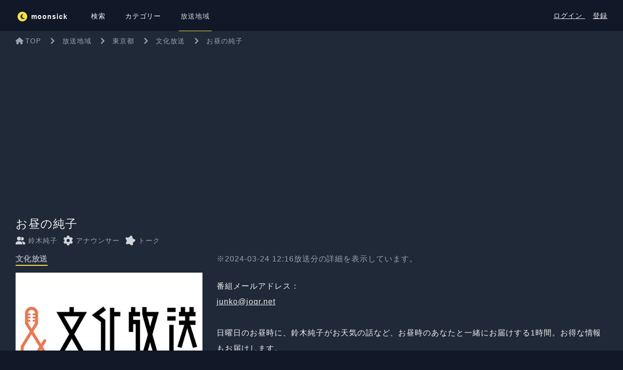

--- FILE ---
content_type: text/html; charset=UTF-8
request_url: https://moonsick.jp/program/JP13/QRR/%E3%81%8A%E6%98%BC%E3%81%AE%E7%B4%94%E5%AD%90
body_size: 15654
content:
<!DOCTYPE html>
<html lang="ja">

<head>
    <meta charset="utf-8">
    <meta name="viewport" content="width=device-width, initial-scale=1">
    <meta name="csrf-token" content="OkdBlmbsQIXOxl9uAdLLCRzi4S4mgvY7kijJ4r3D">
    

    <meta http-equiv="x-dns-prefetch-control" content="on">
    <link rel="preconnect dns-prefetch" href="//www.google-analytics.com">
    <link rel="preconnect dns-prefetch" href="//www.google.com">
    <link rel="preconnect dns-prefetch" href="//www.google.co.jp">
    <link rel="preconnect dns-prefetch" href="//www.googleadservices.com">
    <link rel="preconnect dns-prefetch" href="//googleads.g.doubleclick.net">
    <link rel="preconnect dns-prefetch" href="//bid.g.doubleclick.net">
    <link rel="preconnect dns-prefetch" href="//stats.g.doubleclick.net">
    <link rel="preconnect dns-prefetch" href="//www.googletagmanager.com">
    <link rel="preconnect dns-prefetch" href="//code.jquery.com">
    <link rel="preconnect dns-prefetch" href="//fonts.googleapis.com">
    <link rel="preconnect dns-prefetch" href="//www.googletagmanager.com">

    
    <title inertia>文化放送 - お昼の純子 - moonsick</title>
    <title>文化放送 - お昼の純子 - moonsick</title>
<meta name="description" content="いつものあの人が喋るラジオ番組が見つかる。ラジオがもっと好きになる。オンエア情報をお知らせします。">
<meta name="keywords" content="ラジオ, ムーンシック, 番組表">
<link rel="canonical" href="https://moonsick.jp/program/JP13/QRR/%E3%81%8A%E6%98%BC%E3%81%AE%E7%B4%94%E5%AD%90">
<meta property="og:title" content="文化放送 - お昼の純子">
<meta property="og:description" content="いつものあの人が喋るラジオ番組が見つかる。ラジオがもっと好きになる。オンエア情報をお知らせします。">
<meta property="og:url" content="https://moonsick.jp/program/JP13/QRR/%E3%81%8A%E6%98%BC%E3%81%AE%E7%B4%94%E5%AD%90">
<meta property="og:type" content="website">
<meta property="og:image" content="https://moonsick.jp/top/img/bg_mainimg01-pc.jpg">

<meta name="twitter:card" content="summary">
<meta name="twitter:title" content="文化放送 - お昼の純子">
<script type="application/ld+json">{"@context":"https://schema.org","@type":"WebPage","name":"文化放送 - お昼の純子","description":"いつものあの人が喋るラジオ番組が見つかる。ラジオがもっと好きになる。オンエア情報をお知らせします。"}</script>

    <!-- Fonts -->
    <link rel="stylesheet" href="https://fonts.googleapis.com/css2?family=Nunito:wght@400;600;700&display=swap">

    <!-- Styles -->
    <link rel="preload" as="style" href="https://moonsick.jp/build/assets/app-BRfWeLgP.css" /><link rel="preload" as="style" href="https://moonsick.jp/build/assets/app-C9a0xR0l.css" /><link rel="modulepreload" href="https://moonsick.jp/build/assets/app-CTrLXlpB.js" /><link rel="modulepreload" href="https://moonsick.jp/build/assets/vue-DtZ1zH1q.js" /><link rel="modulepreload" href="https://moonsick.jp/build/assets/inertiajs_vue3-BLAw3gmK.js" /><link rel="modulepreload" href="https://moonsick.jp/build/assets/bootstrap-BmkzCzD8.js" /><link rel="modulepreload" href="https://moonsick.jp/build/assets/jquery-UoGcdZMw.js" /><link rel="modulepreload" href="https://moonsick.jp/build/assets/fontawesome-CbXIB2qJ.js" /><link rel="modulepreload" href="https://moonsick.jp/build/assets/fontawesome_brands-BATgy5cH.js" /><link rel="modulepreload" href="https://moonsick.jp/build/assets/fontawesome_solid-CI9WFKx3.js" /><link rel="modulepreload" href="https://moonsick.jp/build/assets/fontawesome_regular-CJCMsuva.js" /><link rel="stylesheet" href="https://moonsick.jp/build/assets/app-BRfWeLgP.css" /><link rel="stylesheet" href="https://moonsick.jp/build/assets/app-C9a0xR0l.css" /><script type="module" src="https://moonsick.jp/build/assets/app-CTrLXlpB.js"></script>
    <!-- Scripts -->
    <script type="text/javascript">
    const Ziggy = {"url":"https:\/\/moonsick.jp","port":null,"defaults":{},"routes":{"login":{"uri":"login","methods":["GET","HEAD"]},"login.store":{"uri":"login","methods":["POST"]},"logout":{"uri":"logout","methods":["POST"]},"password.request":{"uri":"forgot-password","methods":["GET","HEAD"]},"password.reset":{"uri":"reset-password\/{token}","methods":["GET","HEAD"],"parameters":["token"]},"password.email":{"uri":"forgot-password","methods":["POST"]},"password.update":{"uri":"reset-password","methods":["POST"]},"register":{"uri":"register","methods":["GET","HEAD"]},"register.store":{"uri":"register","methods":["POST"]},"verification.notice":{"uri":"email\/verify","methods":["GET","HEAD"]},"verification.verify":{"uri":"email\/verify\/{id}\/{hash}","methods":["GET","HEAD"],"parameters":["id","hash"]},"verification.send":{"uri":"email\/verification-notification","methods":["POST"]},"user-profile-information.update":{"uri":"user\/profile-information","methods":["PUT"]},"user-password.update":{"uri":"user\/password","methods":["PUT"]},"password.confirm":{"uri":"user\/confirm-password","methods":["GET","HEAD"]},"password.confirmation":{"uri":"user\/confirmed-password-status","methods":["GET","HEAD"]},"password.confirm.store":{"uri":"user\/confirm-password","methods":["POST"]},"terms.show":{"uri":"terms-of-service","methods":["GET","HEAD"]},"policy.show":{"uri":"privacy-policy","methods":["GET","HEAD"]},"profile.show":{"uri":"user\/profile","methods":["GET","HEAD"]},"other-browser-sessions.destroy":{"uri":"user\/other-browser-sessions","methods":["DELETE"]},"current-user-photo.destroy":{"uri":"user\/profile-photo","methods":["DELETE"]},"current-user.destroy":{"uri":"user","methods":["DELETE"]},"sanctum.csrf-cookie":{"uri":"sanctum\/csrf-cookie","methods":["GET","HEAD"]},"top":{"uri":"\/","methods":["GET","HEAD"]},"timetable.index":{"uri":"timetable","methods":["GET","HEAD"]},"timetable.show":{"uri":"timetable\/{timetable}","methods":["GET","HEAD"],"parameters":["timetable"]},"timetable.area":{"uri":"area\/{areaId}","methods":["GET","HEAD"],"parameters":["areaId"]},"search.index":{"uri":"search","methods":["GET","HEAD"]},"program.show":{"uri":"program\/{areaId}\/{stationId}\/{word}","methods":["GET","HEAD"],"parameters":["areaId","stationId","word"]},"program.radikoRedirect":{"uri":"r\/{sid}\/{t}","methods":["GET","HEAD"],"parameters":["sid","t"]},"category.index":{"uri":"category","methods":["GET","HEAD"]},"category.show":{"uri":"category\/{id}","methods":["GET","HEAD"],"parameters":["id"]},"users.show":{"uri":"@{screen_name}","methods":["GET","HEAD"],"parameters":["screen_name"]},"users.ogp":{"uri":"@{screen_name}\/ogp","methods":["GET","HEAD"],"parameters":["screen_name"]},"user-profile-attribute.update":{"uri":"user\/profile-attribute","methods":["PUT"]},"dashboard":{"uri":"dashboard","methods":["GET","HEAD"]},"test-notification":{"uri":"test-notification","methods":["PUT"]},"word.store":{"uri":"user\/word","methods":["POST"]},"word.destroy":{"uri":"user\/word","methods":["DELETE"]},"user-notification.update":{"uri":"user\/notification","methods":["PUT"]}}};

    !function(t,r){"object"==typeof exports&&"undefined"!=typeof module?module.exports=r():"function"==typeof define&&define.amd?define(r):(t||self).route=r()}(this,function(){function t(t,r){for(var e=0;e<r.length;e++){var n=r[e];n.enumerable=n.enumerable||!1,n.configurable=!0,"value"in n&&(n.writable=!0),Object.defineProperty(t,"symbol"==typeof(o=function(t,r){if("object"!=typeof t||null===t)return t;var e=t[Symbol.toPrimitive];if(void 0!==e){var n=e.call(t,"string");if("object"!=typeof n)return n;throw new TypeError("@@toPrimitive must return a primitive value.")}return String(t)}(n.key))?o:String(o),n)}var o}function r(r,e,n){return e&&t(r.prototype,e),n&&t(r,n),Object.defineProperty(r,"prototype",{writable:!1}),r}function e(){return e=Object.assign?Object.assign.bind():function(t){for(var r=1;r<arguments.length;r++){var e=arguments[r];for(var n in e)Object.prototype.hasOwnProperty.call(e,n)&&(t[n]=e[n])}return t},e.apply(this,arguments)}function n(t){return n=Object.setPrototypeOf?Object.getPrototypeOf.bind():function(t){return t.__proto__||Object.getPrototypeOf(t)},n(t)}function o(t,r){return o=Object.setPrototypeOf?Object.setPrototypeOf.bind():function(t,r){return t.__proto__=r,t},o(t,r)}function i(t,r,e){return i=function(){if("undefined"==typeof Reflect||!Reflect.construct)return!1;if(Reflect.construct.sham)return!1;if("function"==typeof Proxy)return!0;try{return Boolean.prototype.valueOf.call(Reflect.construct(Boolean,[],function(){})),!0}catch(t){return!1}}()?Reflect.construct.bind():function(t,r,e){var n=[null];n.push.apply(n,r);var i=new(Function.bind.apply(t,n));return e&&o(i,e.prototype),i},i.apply(null,arguments)}function u(t){var r="function"==typeof Map?new Map:void 0;return u=function(t){if(null===t||-1===Function.toString.call(t).indexOf("[native code]"))return t;if("function"!=typeof t)throw new TypeError("Super expression must either be null or a function");if(void 0!==r){if(r.has(t))return r.get(t);r.set(t,e)}function e(){return i(t,arguments,n(this).constructor)}return e.prototype=Object.create(t.prototype,{constructor:{value:e,enumerable:!1,writable:!0,configurable:!0}}),o(e,t)},u(t)}var f=String.prototype.replace,a=/%20/g,c="RFC3986",l={default:c,formatters:{RFC1738:function(t){return f.call(t,a,"+")},RFC3986:function(t){return String(t)}},RFC1738:"RFC1738",RFC3986:c},s=Object.prototype.hasOwnProperty,v=Array.isArray,p=function(){for(var t=[],r=0;r<256;++r)t.push("%"+((r<16?"0":"")+r.toString(16)).toUpperCase());return t}(),y=function(t,r){for(var e=r&&r.plainObjects?Object.create(null):{},n=0;n<t.length;++n)void 0!==t[n]&&(e[n]=t[n]);return e},d={arrayToObject:y,assign:function(t,r){return Object.keys(r).reduce(function(t,e){return t[e]=r[e],t},t)},combine:function(t,r){return[].concat(t,r)},compact:function(t){for(var r=[{obj:{o:t},prop:"o"}],e=[],n=0;n<r.length;++n)for(var o=r[n],i=o.obj[o.prop],u=Object.keys(i),f=0;f<u.length;++f){var a=u[f],c=i[a];"object"==typeof c&&null!==c&&-1===e.indexOf(c)&&(r.push({obj:i,prop:a}),e.push(c))}return function(t){for(;t.length>1;){var r=t.pop(),e=r.obj[r.prop];if(v(e)){for(var n=[],o=0;o<e.length;++o)void 0!==e[o]&&n.push(e[o]);r.obj[r.prop]=n}}}(r),t},decode:function(t,r,e){var n=t.replace(/\+/g," ");if("iso-8859-1"===e)return n.replace(/%[0-9a-f]{2}/gi,unescape);try{return decodeURIComponent(n)}catch(t){return n}},encode:function(t,r,e,n,o){if(0===t.length)return t;var i=t;if("symbol"==typeof t?i=Symbol.prototype.toString.call(t):"string"!=typeof t&&(i=String(t)),"iso-8859-1"===e)return escape(i).replace(/%u[0-9a-f]{4}/gi,function(t){return"%26%23"+parseInt(t.slice(2),16)+"%3B"});for(var u="",f=0;f<i.length;++f){var a=i.charCodeAt(f);45===a||46===a||95===a||126===a||a>=48&&a<=57||a>=65&&a<=90||a>=97&&a<=122||o===l.RFC1738&&(40===a||41===a)?u+=i.charAt(f):a<128?u+=p[a]:a<2048?u+=p[192|a>>6]+p[128|63&a]:a<55296||a>=57344?u+=p[224|a>>12]+p[128|a>>6&63]+p[128|63&a]:(a=65536+((1023&a)<<10|1023&i.charCodeAt(f+=1)),u+=p[240|a>>18]+p[128|a>>12&63]+p[128|a>>6&63]+p[128|63&a])}return u},isBuffer:function(t){return!(!t||"object"!=typeof t||!(t.constructor&&t.constructor.isBuffer&&t.constructor.isBuffer(t)))},isRegExp:function(t){return"[object RegExp]"===Object.prototype.toString.call(t)},maybeMap:function(t,r){if(v(t)){for(var e=[],n=0;n<t.length;n+=1)e.push(r(t[n]));return e}return r(t)},merge:function t(r,e,n){if(!e)return r;if("object"!=typeof e){if(v(r))r.push(e);else{if(!r||"object"!=typeof r)return[r,e];(n&&(n.plainObjects||n.allowPrototypes)||!s.call(Object.prototype,e))&&(r[e]=!0)}return r}if(!r||"object"!=typeof r)return[r].concat(e);var o=r;return v(r)&&!v(e)&&(o=y(r,n)),v(r)&&v(e)?(e.forEach(function(e,o){if(s.call(r,o)){var i=r[o];i&&"object"==typeof i&&e&&"object"==typeof e?r[o]=t(i,e,n):r.push(e)}else r[o]=e}),r):Object.keys(e).reduce(function(r,o){var i=e[o];return r[o]=s.call(r,o)?t(r[o],i,n):i,r},o)}},b=Object.prototype.hasOwnProperty,h={brackets:function(t){return t+"[]"},comma:"comma",indices:function(t,r){return t+"["+r+"]"},repeat:function(t){return t}},g=Array.isArray,m=String.prototype.split,j=Array.prototype.push,w=function(t,r){j.apply(t,g(r)?r:[r])},O=Date.prototype.toISOString,E=l.default,R={addQueryPrefix:!1,allowDots:!1,charset:"utf-8",charsetSentinel:!1,delimiter:"&",encode:!0,encoder:d.encode,encodeValuesOnly:!1,format:E,formatter:l.formatters[E],indices:!1,serializeDate:function(t){return O.call(t)},skipNulls:!1,strictNullHandling:!1},S=function t(r,e,n,o,i,u,f,a,c,l,s,v,p,y){var b,h=r;if("function"==typeof f?h=f(e,h):h instanceof Date?h=l(h):"comma"===n&&g(h)&&(h=d.maybeMap(h,function(t){return t instanceof Date?l(t):t})),null===h){if(o)return u&&!p?u(e,R.encoder,y,"key",s):e;h=""}if("string"==typeof(b=h)||"number"==typeof b||"boolean"==typeof b||"symbol"==typeof b||"bigint"==typeof b||d.isBuffer(h)){if(u){var j=p?e:u(e,R.encoder,y,"key",s);if("comma"===n&&p){for(var O=m.call(String(h),","),E="",S=0;S<O.length;++S)E+=(0===S?"":",")+v(u(O[S],R.encoder,y,"value",s));return[v(j)+"="+E]}return[v(j)+"="+v(u(h,R.encoder,y,"value",s))]}return[v(e)+"="+v(String(h))]}var T,k=[];if(void 0===h)return k;if("comma"===n&&g(h))T=[{value:h.length>0?h.join(",")||null:void 0}];else if(g(f))T=f;else{var x=Object.keys(h);T=a?x.sort(a):x}for(var N=0;N<T.length;++N){var C=T[N],A="object"==typeof C&&void 0!==C.value?C.value:h[C];if(!i||null!==A){var D=g(h)?"function"==typeof n?n(e,C):e:e+(c?"."+C:"["+C+"]");w(k,t(A,D,n,o,i,u,f,a,c,l,s,v,p,y))}}return k},T=Object.prototype.hasOwnProperty,k=Array.isArray,x={allowDots:!1,allowPrototypes:!1,arrayLimit:20,charset:"utf-8",charsetSentinel:!1,comma:!1,decoder:d.decode,delimiter:"&",depth:5,ignoreQueryPrefix:!1,interpretNumericEntities:!1,parameterLimit:1e3,parseArrays:!0,plainObjects:!1,strictNullHandling:!1},N=function(t){return t.replace(/&#(\d+);/g,function(t,r){return String.fromCharCode(parseInt(r,10))})},C=function(t,r){return t&&"string"==typeof t&&r.comma&&t.indexOf(",")>-1?t.split(","):t},A=function(t,r,e,n){if(t){var o=e.allowDots?t.replace(/\.([^.[]+)/g,"[$1]"):t,i=/(\[[^[\]]*])/g,u=e.depth>0&&/(\[[^[\]]*])/.exec(o),f=u?o.slice(0,u.index):o,a=[];if(f){if(!e.plainObjects&&T.call(Object.prototype,f)&&!e.allowPrototypes)return;a.push(f)}for(var c=0;e.depth>0&&null!==(u=i.exec(o))&&c<e.depth;){if(c+=1,!e.plainObjects&&T.call(Object.prototype,u[1].slice(1,-1))&&!e.allowPrototypes)return;a.push(u[1])}return u&&a.push("["+o.slice(u.index)+"]"),function(t,r,e,n){for(var o=n?r:C(r,e),i=t.length-1;i>=0;--i){var u,f=t[i];if("[]"===f&&e.parseArrays)u=[].concat(o);else{u=e.plainObjects?Object.create(null):{};var a="["===f.charAt(0)&&"]"===f.charAt(f.length-1)?f.slice(1,-1):f,c=parseInt(a,10);e.parseArrays||""!==a?!isNaN(c)&&f!==a&&String(c)===a&&c>=0&&e.parseArrays&&c<=e.arrayLimit?(u=[])[c]=o:"__proto__"!==a&&(u[a]=o):u={0:o}}o=u}return o}(a,r,e,n)}},D=function(t,r){var e=function(t){if(!t)return x;if(null!=t.decoder&&"function"!=typeof t.decoder)throw new TypeError("Decoder has to be a function.");if(void 0!==t.charset&&"utf-8"!==t.charset&&"iso-8859-1"!==t.charset)throw new TypeError("The charset option must be either utf-8, iso-8859-1, or undefined");return{allowDots:void 0===t.allowDots?x.allowDots:!!t.allowDots,allowPrototypes:"boolean"==typeof t.allowPrototypes?t.allowPrototypes:x.allowPrototypes,arrayLimit:"number"==typeof t.arrayLimit?t.arrayLimit:x.arrayLimit,charset:void 0===t.charset?x.charset:t.charset,charsetSentinel:"boolean"==typeof t.charsetSentinel?t.charsetSentinel:x.charsetSentinel,comma:"boolean"==typeof t.comma?t.comma:x.comma,decoder:"function"==typeof t.decoder?t.decoder:x.decoder,delimiter:"string"==typeof t.delimiter||d.isRegExp(t.delimiter)?t.delimiter:x.delimiter,depth:"number"==typeof t.depth||!1===t.depth?+t.depth:x.depth,ignoreQueryPrefix:!0===t.ignoreQueryPrefix,interpretNumericEntities:"boolean"==typeof t.interpretNumericEntities?t.interpretNumericEntities:x.interpretNumericEntities,parameterLimit:"number"==typeof t.parameterLimit?t.parameterLimit:x.parameterLimit,parseArrays:!1!==t.parseArrays,plainObjects:"boolean"==typeof t.plainObjects?t.plainObjects:x.plainObjects,strictNullHandling:"boolean"==typeof t.strictNullHandling?t.strictNullHandling:x.strictNullHandling}}(r);if(""===t||null==t)return e.plainObjects?Object.create(null):{};for(var n="string"==typeof t?function(t,r){var e,n={},o=(r.ignoreQueryPrefix?t.replace(/^\?/,""):t).split(r.delimiter,Infinity===r.parameterLimit?void 0:r.parameterLimit),i=-1,u=r.charset;if(r.charsetSentinel)for(e=0;e<o.length;++e)0===o[e].indexOf("utf8=")&&("utf8=%E2%9C%93"===o[e]?u="utf-8":"utf8=%26%2310003%3B"===o[e]&&(u="iso-8859-1"),i=e,e=o.length);for(e=0;e<o.length;++e)if(e!==i){var f,a,c=o[e],l=c.indexOf("]="),s=-1===l?c.indexOf("="):l+1;-1===s?(f=r.decoder(c,x.decoder,u,"key"),a=r.strictNullHandling?null:""):(f=r.decoder(c.slice(0,s),x.decoder,u,"key"),a=d.maybeMap(C(c.slice(s+1),r),function(t){return r.decoder(t,x.decoder,u,"value")})),a&&r.interpretNumericEntities&&"iso-8859-1"===u&&(a=N(a)),c.indexOf("[]=")>-1&&(a=k(a)?[a]:a),n[f]=T.call(n,f)?d.combine(n[f],a):a}return n}(t,e):t,o=e.plainObjects?Object.create(null):{},i=Object.keys(n),u=0;u<i.length;++u){var f=i[u],a=A(f,n[f],e,"string"==typeof t);o=d.merge(o,a,e)}return d.compact(o)},$=/*#__PURE__*/function(){function t(t,r,e){var n,o;this.name=t,this.definition=r,this.bindings=null!=(n=r.bindings)?n:{},this.wheres=null!=(o=r.wheres)?o:{},this.config=e}var e=t.prototype;return e.matchesUrl=function(t){var r=this;if(!this.definition.methods.includes("GET"))return!1;var e=this.template.replace(/(\/?){([^}?]*)(\??)}/g,function(t,e,n,o){var i,u="(?<"+n+">"+((null==(i=r.wheres[n])?void 0:i.replace(/(^\^)|(\$$)/g,""))||"[^/?]+")+")";return o?"("+e+u+")?":""+e+u}).replace(/^\w+:\/\//,""),n=t.replace(/^\w+:\/\//,"").split("?"),o=n[0],i=n[1],u=new RegExp("^"+e+"/?$").exec(decodeURI(o));if(u){for(var f in u.groups)u.groups[f]="string"==typeof u.groups[f]?decodeURIComponent(u.groups[f]):u.groups[f];return{params:u.groups,query:D(i)}}return!1},e.compile=function(t){var r=this;return this.parameterSegments.length?this.template.replace(/{([^}?]+)(\??)}/g,function(e,n,o){var i,u;if(!o&&[null,void 0].includes(t[n]))throw new Error("Ziggy error: '"+n+"' parameter is required for route '"+r.name+"'.");if(r.wheres[n]&&!new RegExp("^"+(o?"("+r.wheres[n]+")?":r.wheres[n])+"$").test(null!=(u=t[n])?u:""))throw new Error("Ziggy error: '"+n+"' parameter does not match required format '"+r.wheres[n]+"' for route '"+r.name+"'.");return encodeURI(null!=(i=t[n])?i:"").replace(/%7C/g,"|").replace(/%25/g,"%").replace(/\$/g,"%24")}).replace(this.origin+"//",this.origin+"/").replace(/\/+$/,""):this.template},r(t,[{key:"template",get:function(){var t=(this.origin+"/"+this.definition.uri).replace(/\/+$/,"");return""===t?"/":t}},{key:"origin",get:function(){return this.config.absolute?this.definition.domain?""+this.config.url.match(/^\w+:\/\//)[0]+this.definition.domain+(this.config.port?":"+this.config.port:""):this.config.url:""}},{key:"parameterSegments",get:function(){var t,r;return null!=(t=null==(r=this.template.match(/{[^}?]+\??}/g))?void 0:r.map(function(t){return{name:t.replace(/{|\??}/g,""),required:!/\?}$/.test(t)}}))?t:[]}}]),t}(),F=/*#__PURE__*/function(t){var n,i;function u(r,n,o,i){var u;if(void 0===o&&(o=!0),(u=t.call(this)||this).t=null!=i?i:"undefined"!=typeof Ziggy?Ziggy:null==globalThis?void 0:globalThis.Ziggy,u.t=e({},u.t,{absolute:o}),r){if(!u.t.routes[r])throw new Error("Ziggy error: route '"+r+"' is not in the route list.");u.i=new $(r,u.t.routes[r],u.t),u.u=u.l(n)}return u}i=t,(n=u).prototype=Object.create(i.prototype),n.prototype.constructor=n,o(n,i);var f=u.prototype;return f.toString=function(){var t=this,r=Object.keys(this.u).filter(function(r){return!t.i.parameterSegments.some(function(t){return t.name===r})}).filter(function(t){return"_query"!==t}).reduce(function(r,n){var o;return e({},r,((o={})[n]=t.u[n],o))},{});return this.i.compile(this.u)+function(t,r){var e,n=t,o=function(t){if(!t)return R;if(null!=t.encoder&&"function"!=typeof t.encoder)throw new TypeError("Encoder has to be a function.");var r=t.charset||R.charset;if(void 0!==t.charset&&"utf-8"!==t.charset&&"iso-8859-1"!==t.charset)throw new TypeError("The charset option must be either utf-8, iso-8859-1, or undefined");var e=l.default;if(void 0!==t.format){if(!b.call(l.formatters,t.format))throw new TypeError("Unknown format option provided.");e=t.format}var n=l.formatters[e],o=R.filter;return("function"==typeof t.filter||g(t.filter))&&(o=t.filter),{addQueryPrefix:"boolean"==typeof t.addQueryPrefix?t.addQueryPrefix:R.addQueryPrefix,allowDots:void 0===t.allowDots?R.allowDots:!!t.allowDots,charset:r,charsetSentinel:"boolean"==typeof t.charsetSentinel?t.charsetSentinel:R.charsetSentinel,delimiter:void 0===t.delimiter?R.delimiter:t.delimiter,encode:"boolean"==typeof t.encode?t.encode:R.encode,encoder:"function"==typeof t.encoder?t.encoder:R.encoder,encodeValuesOnly:"boolean"==typeof t.encodeValuesOnly?t.encodeValuesOnly:R.encodeValuesOnly,filter:o,format:e,formatter:n,serializeDate:"function"==typeof t.serializeDate?t.serializeDate:R.serializeDate,skipNulls:"boolean"==typeof t.skipNulls?t.skipNulls:R.skipNulls,sort:"function"==typeof t.sort?t.sort:null,strictNullHandling:"boolean"==typeof t.strictNullHandling?t.strictNullHandling:R.strictNullHandling}}(r);"function"==typeof o.filter?n=(0,o.filter)("",n):g(o.filter)&&(e=o.filter);var i=[];if("object"!=typeof n||null===n)return"";var u=h[r&&r.arrayFormat in h?r.arrayFormat:r&&"indices"in r?r.indices?"indices":"repeat":"indices"];e||(e=Object.keys(n)),o.sort&&e.sort(o.sort);for(var f=0;f<e.length;++f){var a=e[f];o.skipNulls&&null===n[a]||w(i,S(n[a],a,u,o.strictNullHandling,o.skipNulls,o.encode?o.encoder:null,o.filter,o.sort,o.allowDots,o.serializeDate,o.format,o.formatter,o.encodeValuesOnly,o.charset))}var c=i.join(o.delimiter),s=!0===o.addQueryPrefix?"?":"";return o.charsetSentinel&&(s+="iso-8859-1"===o.charset?"utf8=%26%2310003%3B&":"utf8=%E2%9C%93&"),c.length>0?s+c:""}(e({},r,this.u._query),{addQueryPrefix:!0,arrayFormat:"indices",encodeValuesOnly:!0,skipNulls:!0,encoder:function(t,r){return"boolean"==typeof t?Number(t):r(t)}})},f.v=function(t){var r=this;t?this.t.absolute&&t.startsWith("/")&&(t=this.p().host+t):t=this.h();var n={},o=Object.entries(this.t.routes).find(function(e){return n=new $(e[0],e[1],r.t).matchesUrl(t)})||[void 0,void 0];return e({name:o[0]},n,{route:o[1]})},f.h=function(){var t=this.p(),r=t.pathname,e=t.search;return(this.t.absolute?t.host+r:r.replace(this.t.url.replace(/^\w*:\/\/[^/]+/,""),"").replace(/^\/+/,"/"))+e},f.current=function(t,r){var n=this.v(),o=n.name,i=n.params,u=n.query,f=n.route;if(!t)return o;var a=new RegExp("^"+t.replace(/\./g,"\\.").replace(/\*/g,".*")+"$").test(o);if([null,void 0].includes(r)||!a)return a;var c=new $(o,f,this.t);r=this.l(r,c);var l=e({},i,u);return!(!Object.values(r).every(function(t){return!t})||Object.values(l).some(function(t){return void 0!==t}))||function t(r,e){return Object.entries(r).every(function(r){var n=r[0],o=r[1];return Array.isArray(o)&&Array.isArray(e[n])?o.every(function(t){return e[n].includes(t)}):"object"==typeof o&&"object"==typeof e[n]&&null!==o&&null!==e[n]?t(o,e[n]):e[n]==o})}(r,l)},f.p=function(){var t,r,e,n,o,i,u="undefined"!=typeof window?window.location:{},f=u.host,a=u.pathname,c=u.search;return{host:null!=(t=null==(r=this.t.location)?void 0:r.host)?t:void 0===f?"":f,pathname:null!=(e=null==(n=this.t.location)?void 0:n.pathname)?e:void 0===a?"":a,search:null!=(o=null==(i=this.t.location)?void 0:i.search)?o:void 0===c?"":c}},f.has=function(t){return Object.keys(this.t.routes).includes(t)},f.l=function(t,r){var n=this;void 0===t&&(t={}),void 0===r&&(r=this.i),null!=t||(t={}),t=["string","number"].includes(typeof t)?[t]:t;var o=r.parameterSegments.filter(function(t){return!n.t.defaults[t.name]});if(Array.isArray(t))t=t.reduce(function(t,r,n){var i,u;return e({},t,o[n]?((i={})[o[n].name]=r,i):"object"==typeof r?r:((u={})[r]="",u))},{});else if(1===o.length&&!t[o[0].name]&&(t.hasOwnProperty(Object.values(r.bindings)[0])||t.hasOwnProperty("id"))){var i;(i={})[o[0].name]=t,t=i}return e({},this.g(r),this.m(t,r))},f.g=function(t){var r=this;return t.parameterSegments.filter(function(t){return r.t.defaults[t.name]}).reduce(function(t,n,o){var i,u=n.name;return e({},t,((i={})[u]=r.t.defaults[u],i))},{})},f.m=function(t,r){var n=r.bindings,o=r.parameterSegments;return Object.entries(t).reduce(function(t,r){var i,u,f=r[0],a=r[1];if(!a||"object"!=typeof a||Array.isArray(a)||!o.some(function(t){return t.name===f}))return e({},t,((u={})[f]=a,u));if(!a.hasOwnProperty(n[f])){if(!a.hasOwnProperty("id"))throw new Error("Ziggy error: object passed as '"+f+"' parameter is missing route model binding key '"+n[f]+"'.");n[f]="id"}return e({},t,((i={})[f]=a[n[f]],i))},{})},f.valueOf=function(){return this.toString()},f.check=function(t){return this.has(t)},r(u,[{key:"params",get:function(){var t=this.v();return e({},t.params,t.query)}}]),u}(/*#__PURE__*/u(String));return function(t,r,e,n){var o=new F(t,r,e,n);return t?o.toString():o}});

</script></head>

<body class="bg-gray-900 text-white">
    <div id="app" data-page="{&quot;component&quot;:&quot;Program\/Show&quot;,&quot;props&quot;:{&quot;errors&quot;:{},&quot;jetstream&quot;:{&quot;canCreateTeams&quot;:false,&quot;canManageTwoFactorAuthentication&quot;:false,&quot;canUpdatePassword&quot;:true,&quot;canUpdateProfileInformation&quot;:true,&quot;hasEmailVerification&quot;:true,&quot;flash&quot;:[],&quot;hasAccountDeletionFeatures&quot;:true,&quot;hasApiFeatures&quot;:false,&quot;hasTeamFeatures&quot;:false,&quot;hasTermsAndPrivacyPolicyFeature&quot;:true,&quot;managesProfilePhotos&quot;:true},&quot;auth&quot;:{&quot;user&quot;:null},&quot;errorBags&quot;:[],&quot;flash&quot;:[],&quot;areaList&quot;:{&quot;JP1&quot;:&quot;\u5317\u6d77\u9053&quot;,&quot;JP2&quot;:&quot;\u9752\u68ee\u770c&quot;,&quot;JP3&quot;:&quot;\u5ca9\u624b\u770c&quot;,&quot;JP4&quot;:&quot;\u5bae\u57ce\u770c&quot;,&quot;JP5&quot;:&quot;\u79cb\u7530\u770c&quot;,&quot;JP6&quot;:&quot;\u5c71\u5f62\u770c&quot;,&quot;JP7&quot;:&quot;\u798f\u5cf6\u770c&quot;,&quot;JP8&quot;:&quot;\u8328\u57ce\u770c&quot;,&quot;JP9&quot;:&quot;\u6803\u6728\u770c&quot;,&quot;JP10&quot;:&quot;\u7fa4\u99ac\u770c&quot;,&quot;JP11&quot;:&quot;\u57fc\u7389\u770c&quot;,&quot;JP12&quot;:&quot;\u5343\u8449\u770c&quot;,&quot;JP13&quot;:&quot;\u6771\u4eac\u90fd&quot;,&quot;JP14&quot;:&quot;\u795e\u5948\u5ddd\u770c&quot;,&quot;JP15&quot;:&quot;\u65b0\u6f5f\u770c&quot;,&quot;JP16&quot;:&quot;\u5bcc\u5c71\u770c&quot;,&quot;JP17&quot;:&quot;\u77f3\u5ddd\u770c&quot;,&quot;JP18&quot;:&quot;\u798f\u4e95\u770c&quot;,&quot;JP19&quot;:&quot;\u5c71\u68a8\u770c&quot;,&quot;JP20&quot;:&quot;\u9577\u91ce\u770c&quot;,&quot;JP21&quot;:&quot;\u5c90\u961c\u770c&quot;,&quot;JP22&quot;:&quot;\u9759\u5ca1\u770c&quot;,&quot;JP23&quot;:&quot;\u611b\u77e5\u770c&quot;,&quot;JP24&quot;:&quot;\u4e09\u91cd\u770c&quot;,&quot;JP25&quot;:&quot;\u6ecb\u8cc0\u770c&quot;,&quot;JP26&quot;:&quot;\u4eac\u90fd\u5e9c&quot;,&quot;JP27&quot;:&quot;\u5927\u962a\u5e9c&quot;,&quot;JP28&quot;:&quot;\u5175\u5eab\u770c&quot;,&quot;JP29&quot;:&quot;\u5948\u826f\u770c&quot;,&quot;JP30&quot;:&quot;\u548c\u6b4c\u5c71\u770c&quot;,&quot;JP31&quot;:&quot;\u9ce5\u53d6\u770c&quot;,&quot;JP32&quot;:&quot;\u5cf6\u6839\u770c&quot;,&quot;JP33&quot;:&quot;\u5ca1\u5c71\u770c&quot;,&quot;JP34&quot;:&quot;\u5e83\u5cf6\u770c&quot;,&quot;JP35&quot;:&quot;\u5c71\u53e3\u770c&quot;,&quot;JP36&quot;:&quot;\u5fb3\u5cf6\u770c&quot;,&quot;JP37&quot;:&quot;\u9999\u5ddd\u770c&quot;,&quot;JP38&quot;:&quot;\u611b\u5a9b\u770c&quot;,&quot;JP39&quot;:&quot;\u9ad8\u77e5\u770c&quot;,&quot;JP40&quot;:&quot;\u798f\u5ca1\u770c&quot;,&quot;JP41&quot;:&quot;\u4f50\u8cc0\u770c&quot;,&quot;JP42&quot;:&quot;\u9577\u5d0e\u770c&quot;,&quot;JP43&quot;:&quot;\u718a\u672c\u770c&quot;,&quot;JP44&quot;:&quot;\u5927\u5206\u770c&quot;,&quot;JP45&quot;:&quot;\u5bae\u5d0e\u770c&quot;,&quot;JP46&quot;:&quot;\u9e7f\u5150\u5cf6\u770c&quot;,&quot;JP47&quot;:&quot;\u6c96\u7e04\u770c&quot;},&quot;areaStations&quot;:{&quot;JP1&quot;:[&quot;HBC&quot;,&quot;STV&quot;,&quot;AIR-G&quot;,&quot;NORTHWAVE&quot;,&quot;JOIK&quot;,&quot;RN1&quot;,&quot;RN2&quot;,&quot;HOUSOU-DAIGAKU&quot;,&quot;JOAK-FM&quot;],&quot;JP2&quot;:[&quot;RAB&quot;,&quot;AFB&quot;,&quot;JOHK&quot;,&quot;RN1&quot;,&quot;RN2&quot;,&quot;HOUSOU-DAIGAKU&quot;,&quot;JOAK-FM&quot;],&quot;JP3&quot;:[&quot;IBC&quot;,&quot;FMI&quot;,&quot;JOHK&quot;,&quot;RN1&quot;,&quot;RN2&quot;,&quot;HOUSOU-DAIGAKU&quot;,&quot;JOAK-FM&quot;],&quot;JP4&quot;:[&quot;TBC&quot;,&quot;DATEFM&quot;,&quot;JOHK&quot;,&quot;RN1&quot;,&quot;RN2&quot;,&quot;HOUSOU-DAIGAKU&quot;,&quot;JOAK-FM&quot;],&quot;JP5&quot;:[&quot;ABS&quot;,&quot;AFM&quot;,&quot;JOHK&quot;,&quot;RN1&quot;,&quot;RN2&quot;,&quot;HOUSOU-DAIGAKU&quot;,&quot;JOAK-FM&quot;],&quot;JP6&quot;:[&quot;YBC&quot;,&quot;RFM&quot;,&quot;JOHK&quot;,&quot;RN1&quot;,&quot;RN2&quot;,&quot;HOUSOU-DAIGAKU&quot;,&quot;JOAK-FM&quot;],&quot;JP7&quot;:[&quot;RFC&quot;,&quot;FMF&quot;,&quot;JOHK&quot;,&quot;RN1&quot;,&quot;RN2&quot;,&quot;HOUSOU-DAIGAKU&quot;,&quot;JOAK-FM&quot;],&quot;JP8&quot;:[&quot;TBS&quot;,&quot;QRR&quot;,&quot;LFR&quot;,&quot;INT&quot;,&quot;FMT&quot;,&quot;FMJ&quot;,&quot;JORF&quot;,&quot;BAYFM78&quot;,&quot;NACK5&quot;,&quot;YFM&quot;,&quot;IBS&quot;,&quot;JOAK&quot;,&quot;RN1&quot;,&quot;RN2&quot;,&quot;HOUSOU-DAIGAKU&quot;,&quot;JOAK-FM&quot;],&quot;JP9&quot;:[&quot;TBS&quot;,&quot;QRR&quot;,&quot;LFR&quot;,&quot;INT&quot;,&quot;FMT&quot;,&quot;FMJ&quot;,&quot;JORF&quot;,&quot;BAYFM78&quot;,&quot;NACK5&quot;,&quot;YFM&quot;,&quot;CRT&quot;,&quot;RADIOBERRY&quot;,&quot;IBS&quot;,&quot;JOAK&quot;,&quot;RN1&quot;,&quot;RN2&quot;,&quot;HOUSOU-DAIGAKU&quot;,&quot;JOAK-FM&quot;],&quot;JP10&quot;:[&quot;TBS&quot;,&quot;QRR&quot;,&quot;LFR&quot;,&quot;INT&quot;,&quot;FMT&quot;,&quot;FMJ&quot;,&quot;JORF&quot;,&quot;BAYFM78&quot;,&quot;NACK5&quot;,&quot;YFM&quot;,&quot;FMGUNMA&quot;,&quot;IBS&quot;,&quot;JOAK&quot;,&quot;RN1&quot;,&quot;RN2&quot;,&quot;HOUSOU-DAIGAKU&quot;,&quot;JOAK-FM&quot;],&quot;JP11&quot;:[&quot;TBS&quot;,&quot;QRR&quot;,&quot;LFR&quot;,&quot;INT&quot;,&quot;FMT&quot;,&quot;FMJ&quot;,&quot;JORF&quot;,&quot;BAYFM78&quot;,&quot;NACK5&quot;,&quot;YFM&quot;,&quot;IBS&quot;,&quot;JOAK&quot;,&quot;RN1&quot;,&quot;RN2&quot;,&quot;HOUSOU-DAIGAKU&quot;,&quot;JOAK-FM&quot;],&quot;JP12&quot;:[&quot;TBS&quot;,&quot;QRR&quot;,&quot;LFR&quot;,&quot;INT&quot;,&quot;FMT&quot;,&quot;FMJ&quot;,&quot;JORF&quot;,&quot;BAYFM78&quot;,&quot;NACK5&quot;,&quot;YFM&quot;,&quot;IBS&quot;,&quot;JOAK&quot;,&quot;RN1&quot;,&quot;RN2&quot;,&quot;HOUSOU-DAIGAKU&quot;,&quot;JOAK-FM&quot;],&quot;JP13&quot;:[&quot;TBS&quot;,&quot;QRR&quot;,&quot;LFR&quot;,&quot;INT&quot;,&quot;FMT&quot;,&quot;FMJ&quot;,&quot;JORF&quot;,&quot;BAYFM78&quot;,&quot;NACK5&quot;,&quot;YFM&quot;,&quot;IBS&quot;,&quot;JOAK&quot;,&quot;RN1&quot;,&quot;RN2&quot;,&quot;HOUSOU-DAIGAKU&quot;,&quot;JOAK-FM&quot;],&quot;JP14&quot;:[&quot;TBS&quot;,&quot;QRR&quot;,&quot;LFR&quot;,&quot;INT&quot;,&quot;FMT&quot;,&quot;FMJ&quot;,&quot;JORF&quot;,&quot;BAYFM78&quot;,&quot;NACK5&quot;,&quot;YFM&quot;,&quot;IBS&quot;,&quot;JOAK&quot;,&quot;RN1&quot;,&quot;RN2&quot;,&quot;HOUSOU-DAIGAKU&quot;,&quot;JOAK-FM&quot;],&quot;JP15&quot;:[&quot;BSN&quot;,&quot;FMNIIGATA&quot;,&quot;JOAK&quot;,&quot;RN1&quot;,&quot;RN2&quot;,&quot;HOUSOU-DAIGAKU&quot;,&quot;JOAK-FM&quot;],&quot;JP16&quot;:[&quot;KNB&quot;,&quot;FMTOYAMA&quot;,&quot;JOCK&quot;,&quot;RN1&quot;,&quot;RN2&quot;,&quot;HOUSOU-DAIGAKU&quot;,&quot;JOAK-FM&quot;],&quot;JP17&quot;:[&quot;MRO&quot;,&quot;HELLOFIVE&quot;,&quot;JOCK&quot;,&quot;RN1&quot;,&quot;RN2&quot;,&quot;HOUSOU-DAIGAKU&quot;,&quot;JOAK-FM&quot;],&quot;JP18&quot;:[&quot;FBC&quot;,&quot;FMFUKUI&quot;,&quot;JOCK&quot;,&quot;RN1&quot;,&quot;RN2&quot;,&quot;HOUSOU-DAIGAKU&quot;,&quot;JOAK-FM&quot;],&quot;JP19&quot;:[&quot;YBS&quot;,&quot;FM-FUJI&quot;,&quot;JOAK&quot;,&quot;RN1&quot;,&quot;RN2&quot;,&quot;HOUSOU-DAIGAKU&quot;,&quot;JOAK-FM&quot;],&quot;JP20&quot;:[&quot;SBC&quot;,&quot;FMN&quot;,&quot;JOAK&quot;,&quot;RN1&quot;,&quot;RN2&quot;,&quot;HOUSOU-DAIGAKU&quot;,&quot;JOAK-FM&quot;],&quot;JP21&quot;:[&quot;CBC&quot;,&quot;TOKAIRADIO&quot;,&quot;GBS&quot;,&quot;ZIP-FM&quot;,&quot;FMAICHI&quot;,&quot;FMGIFU&quot;,&quot;JOCK&quot;,&quot;RN1&quot;,&quot;RN2&quot;,&quot;HOUSOU-DAIGAKU&quot;,&quot;JOAK-FM&quot;],&quot;JP22&quot;:[&quot;SBS&quot;,&quot;K-MIX&quot;,&quot;JOCK&quot;,&quot;RN1&quot;,&quot;RN2&quot;,&quot;HOUSOU-DAIGAKU&quot;,&quot;JOAK-FM&quot;],&quot;JP23&quot;:[&quot;CBC&quot;,&quot;TOKAIRADIO&quot;,&quot;GBS&quot;,&quot;ZIP-FM&quot;,&quot;FMAICHI&quot;,&quot;JOCK&quot;,&quot;RN1&quot;,&quot;RN2&quot;,&quot;HOUSOU-DAIGAKU&quot;,&quot;JOAK-FM&quot;],&quot;JP24&quot;:[&quot;CBC&quot;,&quot;TOKAIRADIO&quot;,&quot;GBS&quot;,&quot;ZIP-FM&quot;,&quot;FMAICHI&quot;,&quot;FMMIE&quot;,&quot;JOCK&quot;,&quot;RN1&quot;,&quot;RN2&quot;,&quot;HOUSOU-DAIGAKU&quot;,&quot;JOAK-FM&quot;],&quot;JP25&quot;:[&quot;ABC&quot;,&quot;MBS&quot;,&quot;OBC&quot;,&quot;CCL&quot;,&quot;802&quot;,&quot;FMO&quot;,&quot;KISSFMKOBE&quot;,&quot;CRK&quot;,&quot;KBS&quot;,&quot;E-RADIO&quot;,&quot;JOBK&quot;,&quot;RN1&quot;,&quot;RN2&quot;,&quot;HOUSOU-DAIGAKU&quot;,&quot;JOAK-FM&quot;],&quot;JP26&quot;:[&quot;ABC&quot;,&quot;MBS&quot;,&quot;OBC&quot;,&quot;CCL&quot;,&quot;802&quot;,&quot;FMO&quot;,&quot;KISSFMKOBE&quot;,&quot;CRK&quot;,&quot;KBS&quot;,&quot;ALPHA-STATION&quot;,&quot;JOBK&quot;,&quot;RN1&quot;,&quot;RN2&quot;,&quot;HOUSOU-DAIGAKU&quot;,&quot;JOAK-FM&quot;],&quot;JP27&quot;:[&quot;ABC&quot;,&quot;MBS&quot;,&quot;OBC&quot;,&quot;CCL&quot;,&quot;802&quot;,&quot;FMO&quot;,&quot;KISSFMKOBE&quot;,&quot;CRK&quot;,&quot;KBS&quot;,&quot;JOBK&quot;,&quot;RN1&quot;,&quot;RN2&quot;,&quot;HOUSOU-DAIGAKU&quot;,&quot;JOAK-FM&quot;],&quot;JP28&quot;:[&quot;ABC&quot;,&quot;MBS&quot;,&quot;OBC&quot;,&quot;CCL&quot;,&quot;802&quot;,&quot;FMO&quot;,&quot;KISSFMKOBE&quot;,&quot;CRK&quot;,&quot;JOBK&quot;,&quot;RN1&quot;,&quot;RN2&quot;,&quot;HOUSOU-DAIGAKU&quot;,&quot;JOAK-FM&quot;],&quot;JP29&quot;:[&quot;ABC&quot;,&quot;MBS&quot;,&quot;OBC&quot;,&quot;CCL&quot;,&quot;802&quot;,&quot;FMO&quot;,&quot;KISSFMKOBE&quot;,&quot;CRK&quot;,&quot;JOBK&quot;,&quot;RN1&quot;,&quot;RN2&quot;,&quot;HOUSOU-DAIGAKU&quot;,&quot;JOAK-FM&quot;],&quot;JP30&quot;:[&quot;ABC&quot;,&quot;MBS&quot;,&quot;OBC&quot;,&quot;CCL&quot;,&quot;802&quot;,&quot;FMO&quot;,&quot;KISSFMKOBE&quot;,&quot;CRK&quot;,&quot;WBS&quot;,&quot;JOBK&quot;,&quot;RN1&quot;,&quot;RN2&quot;,&quot;HOUSOU-DAIGAKU&quot;,&quot;JOAK-FM&quot;],&quot;JP31&quot;:[&quot;BSS&quot;,&quot;FM-SANIN&quot;,&quot;JOFK&quot;,&quot;RN1&quot;,&quot;RN2&quot;,&quot;HOUSOU-DAIGAKU&quot;,&quot;JOAK-FM&quot;],&quot;JP32&quot;:[&quot;BSS&quot;,&quot;FM-SANIN&quot;,&quot;JOFK&quot;,&quot;RN1&quot;,&quot;RN2&quot;,&quot;HOUSOU-DAIGAKU&quot;,&quot;JOAK-FM&quot;],&quot;JP33&quot;:[&quot;RSK&quot;,&quot;FM-OKAYAMA&quot;,&quot;JOFK&quot;,&quot;RN1&quot;,&quot;RN2&quot;,&quot;HOUSOU-DAIGAKU&quot;,&quot;JOAK-FM&quot;],&quot;JP34&quot;:[&quot;RCC&quot;,&quot;HFM&quot;,&quot;JOFK&quot;,&quot;RN1&quot;,&quot;RN2&quot;,&quot;HOUSOU-DAIGAKU&quot;,&quot;JOAK-FM&quot;],&quot;JP35&quot;:[&quot;KRY&quot;,&quot;FMY&quot;,&quot;JOFK&quot;,&quot;RN1&quot;,&quot;RN2&quot;,&quot;HOUSOU-DAIGAKU&quot;,&quot;JOAK-FM&quot;],&quot;JP36&quot;:[&quot;JRT&quot;,&quot;FM807&quot;,&quot;JOZK&quot;,&quot;RN1&quot;,&quot;RN2&quot;,&quot;HOUSOU-DAIGAKU&quot;,&quot;JOAK-FM&quot;],&quot;JP37&quot;:[&quot;RNC&quot;,&quot;FMKAGAWA&quot;,&quot;JOZK&quot;,&quot;RN1&quot;,&quot;RN2&quot;,&quot;HOUSOU-DAIGAKU&quot;,&quot;JOAK-FM&quot;],&quot;JP38&quot;:[&quot;RNB&quot;,&quot;JOEU-FM&quot;,&quot;JOZK&quot;,&quot;RN1&quot;,&quot;RN2&quot;,&quot;HOUSOU-DAIGAKU&quot;,&quot;JOAK-FM&quot;],&quot;JP39&quot;:[&quot;RKC&quot;,&quot;HI-SIX&quot;,&quot;JOZK&quot;,&quot;RN1&quot;,&quot;RN2&quot;,&quot;HOUSOU-DAIGAKU&quot;,&quot;JOAK-FM&quot;],&quot;JP40&quot;:[&quot;RKB&quot;,&quot;KBC&quot;,&quot;LOVEFM&quot;,&quot;CROSSFM&quot;,&quot;FMFUKUOKA&quot;,&quot;JOLK&quot;,&quot;RN1&quot;,&quot;RN2&quot;,&quot;HOUSOU-DAIGAKU&quot;,&quot;JOAK-FM&quot;],&quot;JP41&quot;:[&quot;FMS&quot;,&quot;JOLK&quot;,&quot;RN1&quot;,&quot;RN2&quot;,&quot;HOUSOU-DAIGAKU&quot;,&quot;JOAK-FM&quot;],&quot;JP42&quot;:[&quot;NBC&quot;,&quot;FMNAGASAKI&quot;,&quot;JOLK&quot;,&quot;RN1&quot;,&quot;RN2&quot;,&quot;HOUSOU-DAIGAKU&quot;,&quot;JOAK-FM&quot;],&quot;JP43&quot;:[&quot;RKK&quot;,&quot;FMK&quot;,&quot;JOLK&quot;,&quot;RN1&quot;,&quot;RN2&quot;,&quot;HOUSOU-DAIGAKU&quot;,&quot;JOAK-FM&quot;],&quot;JP44&quot;:[&quot;OBS&quot;,&quot;FM_OITA&quot;,&quot;JOLK&quot;,&quot;RN1&quot;,&quot;RN2&quot;,&quot;HOUSOU-DAIGAKU&quot;,&quot;JOAK-FM&quot;],&quot;JP45&quot;:[&quot;MRT&quot;,&quot;JOYFM&quot;,&quot;JOLK&quot;,&quot;RN1&quot;,&quot;RN2&quot;,&quot;HOUSOU-DAIGAKU&quot;,&quot;JOAK-FM&quot;],&quot;JP46&quot;:[&quot;MBC&quot;,&quot;MYUFM&quot;,&quot;JOLK&quot;,&quot;RN1&quot;,&quot;RN2&quot;,&quot;HOUSOU-DAIGAKU&quot;,&quot;JOAK-FM&quot;],&quot;JP47&quot;:[&quot;RBC&quot;,&quot;ROK&quot;,&quot;FM_OKINAWA&quot;,&quot;JOLK&quot;,&quot;RN1&quot;,&quot;RN2&quot;,&quot;HOUSOU-DAIGAKU&quot;,&quot;JOAK-FM&quot;]},&quot;favoriteGenre&quot;:{&quot;news&quot;:&quot;\u30cb\u30e5\u30fc\u30b9&quot;,&quot;comedy&quot;:&quot;\u304a\u7b11\u3044&quot;,&quot;voice_actor&quot;:&quot;\u58f0\u512a&quot;,&quot;singer&quot;:&quot;\u6b4c\u624b&quot;,&quot;culture&quot;:&quot;\u30ab\u30eb\u30c1\u30e3\u30fc&quot;,&quot;other&quot;:&quot;\u305d\u306e\u4ed6&quot;},&quot;whenListen&quot;:{&quot;study&quot;:&quot;\u52c9\u5f37\u4e2d&quot;,&quot;jobs&quot;:&quot;\u4ed5\u4e8b\u4e2d&quot;,&quot;move&quot;:&quot;\u79fb\u52d5\u4e2d&quot;,&quot;housework&quot;:&quot;\u5bb6\u4e8b\u306e\u6700\u4e2d&quot;,&quot;motion&quot;:&quot;\u904b\u52d5\u4e2d&quot;,&quot;sleep&quot;:&quot;\u5bdd\u308b\u524d&quot;,&quot;woke_up&quot;:&quot;\u8d77\u304d\u305f\u6642&quot;,&quot;free&quot;:&quot;\u7a7a\u304d\u6642\u9593&quot;,&quot;concentrate&quot;:&quot;\u756a\u7d44\u306b\u96c6\u4e2d\u3057\u3066\u805e\u304f&quot;,&quot;other&quot;:&quot;\u305d\u306e\u4ed6&quot;},&quot;stations&quot;:{&quot;HBC&quot;:&quot;\uff28\uff22\uff23\u30e9\u30b8\u30aa&quot;,&quot;STV&quot;:&quot;\uff33\uff34\uff36\u30e9\u30b8\u30aa&quot;,&quot;AIR-G&quot;:&quot;AIR-G&#039;\uff08FM\u5317\u6d77\u9053\uff09&quot;,&quot;NORTHWAVE&quot;:&quot;FM NORTH WAVE&quot;,&quot;RAB&quot;:&quot;\uff32\uff21\uff22\u9752\u68ee\u653e\u9001&quot;,&quot;AFB&quot;:&quot;\u30a8\u30d5\u30a8\u30e0\u9752\u68ee&quot;,&quot;IBC&quot;:&quot;IBC\u30e9\u30b8\u30aa&quot;,&quot;FMI&quot;:&quot;\u30a8\u30d5\u30a8\u30e0\u5ca9\u624b&quot;,&quot;TBC&quot;:&quot;TBC\u30e9\u30b8\u30aa&quot;,&quot;DATEFM&quot;:&quot;Date fm \u30a8\u30d5\u30a8\u30e0\u4ed9\u53f0&quot;,&quot;ABS&quot;:&quot;\uff21\uff22\uff33\u79cb\u7530\u653e\u9001&quot;,&quot;AFM&quot;:&quot;\u30a8\u30d5\u30a8\u30e0\u79cb\u7530&quot;,&quot;YBC&quot;:&quot;YBC\u5c71\u5f62\u653e\u9001&quot;,&quot;RFM&quot;:&quot;Rhythm Station\u3000\u30a8\u30d5\u30a8\u30e0\u5c71\u5f62&quot;,&quot;RFC&quot;:&quot;RFC\u30e9\u30b8\u30aa\u798f\u5cf6&quot;,&quot;FMF&quot;:&quot;\u3075\u304f\u3057\u307eFM&quot;,&quot;JOIK&quot;:&quot;NHK\u30e9\u30b8\u30aa\u7b2c1\uff08\u672d\u5e4c\uff09&quot;,&quot;JOHK&quot;:&quot;NHK\u30e9\u30b8\u30aa\u7b2c1\uff08\u4ed9\u53f0\uff09&quot;,&quot;TBS&quot;:&quot;TBS\u30e9\u30b8\u30aa&quot;,&quot;QRR&quot;:&quot;\u6587\u5316\u653e\u9001&quot;,&quot;LFR&quot;:&quot;\u30cb\u30c3\u30dd\u30f3\u653e\u9001&quot;,&quot;INT&quot;:&quot;InterFM897&quot;,&quot;FMT&quot;:&quot;TOKYO FM&quot;,&quot;FMJ&quot;:&quot;J-WAVE&quot;,&quot;JORF&quot;:&quot;\u30e9\u30b8\u30aa\u65e5\u672c&quot;,&quot;BAYFM78&quot;:&quot;bayfm78&quot;,&quot;NACK5&quot;:&quot;NACK5&quot;,&quot;YFM&quot;:&quot;\uff26\uff2d\u30e8\u30b3\u30cf\u30de&quot;,&quot;IBS&quot;:&quot;LuckyFM \u8328\u57ce\u653e\u9001&quot;,&quot;CRT&quot;:&quot;CRT\u6803\u6728\u653e\u9001&quot;,&quot;RADIOBERRY&quot;:&quot;RadioBerry&quot;,&quot;FMGUNMA&quot;:&quot;FM GUNMA&quot;,&quot;JOAK&quot;:&quot;NHK\u30e9\u30b8\u30aa\u7b2c1\uff08\u6771\u4eac\uff09&quot;,&quot;BSN&quot;:&quot;\uff22\uff33\uff2e\u30e9\u30b8\u30aa&quot;,&quot;FMNIIGATA&quot;:&quot;FM NIIGATA&quot;,&quot;KNB&quot;:&quot;\uff2b\uff2e\uff22\u30e9\u30b8\u30aa&quot;,&quot;FMTOYAMA&quot;:&quot;\uff26\uff2d\u3068\u3084\u307e&quot;,&quot;MRO&quot;:&quot;MRO\u30e9\u30b8\u30aa&quot;,&quot;HELLOFIVE&quot;:&quot;\u30a8\u30d5\u30a8\u30e0\u77f3\u5ddd&quot;,&quot;FBC&quot;:&quot;FBC\u30e9\u30b8\u30aa&quot;,&quot;FMFUKUI&quot;:&quot;FM\u798f\u4e95&quot;,&quot;YBS&quot;:&quot;\uff39\uff22\uff33\u30e9\u30b8\u30aa&quot;,&quot;FM-FUJI&quot;:&quot;FM FUJI&quot;,&quot;SBC&quot;:&quot;SBC\u30e9\u30b8\u30aa&quot;,&quot;FMN&quot;:&quot;\uff26\uff2d\u9577\u91ce&quot;,&quot;CBC&quot;:&quot;CBC\u30e9\u30b8\u30aa&quot;,&quot;TOKAIRADIO&quot;:&quot;\u6771\u6d77\u30e9\u30b8\u30aa&quot;,&quot;GBS&quot;:&quot;\u304e\u3075\u30c1\u30e3\u30f3&quot;,&quot;ZIP-FM&quot;:&quot;ZIP-FM&quot;,&quot;FMAICHI&quot;:&quot;FM AICHI&quot;,&quot;FMGIFU&quot;:&quot;\uff26\uff2d \uff27\uff29\uff26\uff35&quot;,&quot;SBS&quot;:&quot;SBS\u30e9\u30b8\u30aa&quot;,&quot;K-MIX&quot;:&quot;K-MIX SHIZUOKA&quot;,&quot;FMMIE&quot;:&quot;\u30ec\u30c7\u30a3\u30aa\u30ad\u30e5\u30fc\u30d6 \uff26\uff2d\u4e09\u91cd&quot;,&quot;JOCK&quot;:&quot;NHK\u30e9\u30b8\u30aa\u7b2c1\uff08\u540d\u53e4\u5c4b\uff09&quot;,&quot;ABC&quot;:&quot;ABC\u30e9\u30b8\u30aa&quot;,&quot;MBS&quot;:&quot;MBS\u30e9\u30b8\u30aa&quot;,&quot;OBC&quot;:&quot;OBC\u30e9\u30b8\u30aa\u5927\u962a&quot;,&quot;CCL&quot;:&quot;FM COCOLO&quot;,&quot;802&quot;:&quot;FM802&quot;,&quot;FMO&quot;:&quot;FM\u5927\u962a&quot;,&quot;KISSFMKOBE&quot;:&quot;Kiss FM KOBE&quot;,&quot;CRK&quot;:&quot;\u30e9\u30b8\u30aa\u95a2\u897f&quot;,&quot;E-RADIO&quot;:&quot;e-radio FM\u6ecb\u8cc0&quot;,&quot;KBS&quot;:&quot;KBS\u4eac\u90fd\u30e9\u30b8\u30aa&quot;,&quot;ALPHA-STATION&quot;:&quot;\u03b1-STATION FM\u4eac\u90fd&quot;,&quot;WBS&quot;:&quot;wbs\u548c\u6b4c\u5c71\u653e\u9001&quot;,&quot;JOBK&quot;:&quot;NHK\u30e9\u30b8\u30aa\u7b2c1\uff08\u5927\u962a\uff09&quot;,&quot;BSS&quot;:&quot;BSS\u30e9\u30b8\u30aa&quot;,&quot;FM-SANIN&quot;:&quot;\u30a8\u30d5\u30a8\u30e0\u5c71\u9670&quot;,&quot;RSK&quot;:&quot;\uff32\uff33\uff2b\u30e9\u30b8\u30aa&quot;,&quot;FM-OKAYAMA&quot;:&quot;\uff26\uff2d\u5ca1\u5c71&quot;,&quot;RCC&quot;:&quot;RCC\u30e9\u30b8\u30aa&quot;,&quot;HFM&quot;:&quot;\u5e83\u5cf6FM&quot;,&quot;KRY&quot;:&quot;\uff2b\uff32\uff39\u5c71\u53e3\u653e\u9001&quot;,&quot;FMY&quot;:&quot;\u30a8\u30d5\u30a8\u30e0\u5c71\u53e3&quot;,&quot;JRT&quot;:&quot;\uff2a\uff32\uff34\u56db\u56fd\u653e\u9001&quot;,&quot;FM807&quot;:&quot;FM\u5fb3\u5cf6&quot;,&quot;RNC&quot;:&quot;RNC\u897f\u65e5\u672c\u653e\u9001&quot;,&quot;FMKAGAWA&quot;:&quot;\u30a8\u30d5\u30a8\u30e0\u9999\u5ddd&quot;,&quot;RNB&quot;:&quot;RNB\u5357\u6d77\u653e\u9001&quot;,&quot;JOEU-FM&quot;:&quot;FM\u611b\u5a9b&quot;,&quot;RKC&quot;:&quot;RKC\u9ad8\u77e5\u653e\u9001&quot;,&quot;HI-SIX&quot;:&quot;\u30a8\u30d5\u30a8\u30e0\u9ad8\u77e5&quot;,&quot;JOFK&quot;:&quot;NHK\u30e9\u30b8\u30aa\u7b2c1\uff08\u5e83\u5cf6\uff09&quot;,&quot;JOZK&quot;:&quot;NHK\u30e9\u30b8\u30aa\u7b2c1\uff08\u677e\u5c71\uff09&quot;,&quot;RKB&quot;:&quot;RKB\u30e9\u30b8\u30aa&quot;,&quot;KBC&quot;:&quot;KBC\u30e9\u30b8\u30aa&quot;,&quot;LOVEFM&quot;:&quot;LOVE FM&quot;,&quot;CROSSFM&quot;:&quot;CROSS FM&quot;,&quot;FMFUKUOKA&quot;:&quot;FM FUKUOKA&quot;,&quot;FMS&quot;:&quot;\u30a8\u30d5\u30a8\u30e0\u4f50\u8cc0&quot;,&quot;NBC&quot;:&quot;NBC\u30e9\u30b8\u30aa&quot;,&quot;FMNAGASAKI&quot;:&quot;FM\u9577\u5d0e&quot;,&quot;RKK&quot;:&quot;RKK\u30e9\u30b8\u30aa&quot;,&quot;FMK&quot;:&quot;FMK\u30a8\u30d5\u30a8\u30e0\u718a\u672c&quot;,&quot;OBS&quot;:&quot;OBS\u30e9\u30b8\u30aa&quot;,&quot;FM_OITA&quot;:&quot;\u30a8\u30d5\u30a8\u30e0\u5927\u5206&quot;,&quot;MRT&quot;:&quot;\u5bae\u5d0e\u653e\u9001&quot;,&quot;JOYFM&quot;:&quot;\u30a8\u30d5\u30a8\u30e0\u5bae\u5d0e&quot;,&quot;MBC&quot;:&quot;\uff2d\uff22\uff23\u30e9\u30b8\u30aa&quot;,&quot;MYUFM&quot;:&quot;\u03bc\uff26\uff2d&quot;,&quot;RBC&quot;:&quot;RBCi\u30e9\u30b8\u30aa&quot;,&quot;ROK&quot;:&quot;\u30e9\u30b8\u30aa\u6c96\u7e04&quot;,&quot;FM_OKINAWA&quot;:&quot;FM\u6c96\u7e04&quot;,&quot;JOLK&quot;:&quot;NHK\u30e9\u30b8\u30aa\u7b2c1\uff08\u798f\u5ca1\uff09&quot;,&quot;RN1&quot;:&quot;\u30e9\u30b8\u30aaNIKKEI\u7b2c1&quot;,&quot;RN2&quot;:&quot;\u30e9\u30b8\u30aaNIKKEI\u7b2c2&quot;,&quot;HOUSOU-DAIGAKU&quot;:&quot;\u653e\u9001\u5927\u5b66&quot;,&quot;JOAB&quot;:&quot;NHK\u30e9\u30b8\u30aa\u7b2c2&quot;,&quot;JOAK-FM&quot;:&quot;NHK-FM\uff08\u6771\u4eac\uff09&quot;,&quot;ABCR-KOSHIEN&quot;:&quot;\u30aa\u30fc\u30c7\u30a3\u30aa\u9ad8\u6821\u91ce\u7403&quot;,&quot;MAJAL&quot;:&quot;MAJ 2025 AUDIO LIVE&quot;},&quot;metaTitle&quot;:&quot;\u6587\u5316\u653e\u9001 - \u304a\u663c\u306e\u7d14\u5b50 - moonsick&quot;,&quot;categories&quot;:[{&quot;id&quot;:&quot;music&quot;,&quot;name&quot;:&quot;\u97f3\u697d&quot;,&quot;words&quot;:[&quot;\u97f3\u697d&quot;]},{&quot;id&quot;:&quot;talk&quot;,&quot;name&quot;:&quot;\u30c8\u30fc\u30af&quot;,&quot;words&quot;:[&quot;\u30c8\u30fc\u30af&quot;]},{&quot;id&quot;:&quot;news-weather-transportation&quot;,&quot;name&quot;:&quot;\u30cb\u30e5\u30fc\u30b9\/\u5929\u6c17\/\u4ea4\u901a&quot;,&quot;words&quot;:[&quot;\u30cb\u30e5\u30fc\u30b9&quot;,&quot;\u5929\u6c17&quot;,&quot;\u4ea4\u901a&quot;]},{&quot;id&quot;:&quot;information&quot;,&quot;name&quot;:&quot;\u60c5\u5831&quot;,&quot;words&quot;:[&quot;\u60c5\u5831&quot;]},{&quot;id&quot;:&quot;variety&quot;,&quot;name&quot;:&quot;\u30d0\u30e9\u30a8\u30c6\u30a3&quot;,&quot;words&quot;:[&quot;\u30d0\u30e9\u30a8\u30c6\u30a3&quot;]},{&quot;id&quot;:&quot;shopping&quot;,&quot;name&quot;:&quot;\u30b7\u30e7\u30c3\u30d4\u30f3\u30b0&quot;,&quot;words&quot;:[&quot;\u30b7\u30e7\u30c3\u30d4\u30f3\u30b0&quot;]},{&quot;id&quot;:&quot;sports&quot;,&quot;name&quot;:&quot;\u30b9\u30dd\u30fc\u30c4&quot;,&quot;words&quot;:[&quot;\u30b9\u30dd\u30fc\u30c4&quot;]},{&quot;id&quot;:&quot;culture&quot;,&quot;name&quot;:&quot;\u6559\u990a&quot;,&quot;words&quot;:[&quot;\u6559\u990a&quot;,&quot;\u30ab\u30eb\u30c1\u30e3\u30fc&quot;]},{&quot;id&quot;:&quot;hobby-education&quot;,&quot;name&quot;:&quot;\u8da3\u5473\/\u6559\u80b2&quot;,&quot;words&quot;:[&quot;\u8da3\u5473&quot;,&quot;\u6559\u80b2&quot;]},{&quot;id&quot;:&quot;religion&quot;,&quot;name&quot;:&quot;\u5b97\u6559&quot;,&quot;words&quot;:[&quot;\u5b97\u6559&quot;]},{&quot;id&quot;:&quot;health&quot;,&quot;name&quot;:&quot;\u5065\u5eb7&quot;,&quot;words&quot;:[&quot;\u5065\u5eb7&quot;]},{&quot;id&quot;:&quot;lifestyle&quot;,&quot;name&quot;:&quot;\u30e9\u30a4\u30d5\u30b9\u30bf\u30a4\u30eb&quot;,&quot;words&quot;:[&quot;\u30e9\u30a4\u30d5\u30b9\u30bf\u30a4\u30eb&quot;]},{&quot;id&quot;:&quot;drama&quot;,&quot;name&quot;:&quot;\u30c9\u30e9\u30de&quot;,&quot;words&quot;:[&quot;\u30c9\u30e9\u30de&quot;]},{&quot;id&quot;:&quot;documentary&quot;,&quot;name&quot;:&quot;\u30c9\u30ad\u30e5\u30e1\u30f3\u30bf\u30ea\u30fc&quot;,&quot;words&quot;:[&quot;\u30c9\u30ad\u30e5\u30e1\u30f3\u30bf\u30ea\u30fc&quot;]},{&quot;id&quot;:&quot;medical_care&quot;,&quot;name&quot;:&quot;\u533b\u7642&quot;,&quot;words&quot;:[&quot;\u533b\u7642&quot;]},{&quot;id&quot;:&quot;aniradi&quot;,&quot;name&quot;:&quot;\u30a2\u30cb\u30e9\u30b8&quot;,&quot;words&quot;:[&quot;\u30a2\u30cb\u30e9\u30b8&quot;,&quot;\u58f0\u512a&quot;]},{&quot;id&quot;:&quot;public_competition&quot;,&quot;name&quot;:&quot;\u516c\u55b6\u7af6\u6280&quot;,&quot;words&quot;:[&quot;\u516c\u55b6\u7af6\u6280&quot;]},{&quot;id&quot;:&quot;economy&quot;,&quot;name&quot;:&quot;\u7d4c\u6e08&quot;,&quot;words&quot;:[&quot;\u7d4c\u6e08&quot;]},{&quot;id&quot;:&quot;rakugo&quot;,&quot;name&quot;:&quot;\u843d\u8a9e&quot;,&quot;words&quot;:[&quot;\u843d\u8a9e&quot;]},{&quot;id&quot;:&quot;movie&quot;,&quot;name&quot;:&quot;\u6620\u753b&quot;,&quot;words&quot;:[&quot;\u6620\u753b&quot;]},{&quot;id&quot;:&quot;game&quot;,&quot;name&quot;:&quot;\u30b2\u30fc\u30e0&quot;,&quot;words&quot;:[&quot;\u30b2\u30fc\u30e0&quot;]},{&quot;id&quot;:&quot;comic&quot;,&quot;name&quot;:&quot;\u6f2b\u753b&quot;,&quot;words&quot;:[&quot;\u6f2b\u753b&quot;,&quot;\u307e\u3093\u304c&quot;,&quot;\u30de\u30f3\u30ac&quot;]},{&quot;id&quot;:&quot;anime&quot;,&quot;name&quot;:&quot;\u30a2\u30cb\u30e1&quot;,&quot;words&quot;:[&quot;\u30a2\u30cb\u30e1&quot;]},{&quot;id&quot;:&quot;stocks-investments&quot;,&quot;name&quot;:&quot;\u682a\/\u6295\u8cc7&quot;,&quot;words&quot;:[&quot;\u682a&quot;,&quot;\u6295\u8cc7&quot;]},{&quot;id&quot;:&quot;theater-performance&quot;,&quot;name&quot;:&quot;\u5287\u5834\/\u516c\u6f14&quot;,&quot;words&quot;:[&quot;\u5287\u5834&quot;,&quot;\u516c\u6f14&quot;]},{&quot;id&quot;:&quot;welfare&quot;,&quot;name&quot;:&quot;\u798f\u7949&quot;,&quot;words&quot;:[&quot;\u798f\u7949&quot;]},{&quot;id&quot;:&quot;allnightnippon&quot;,&quot;name&quot;:&quot;\u30aa\u30fc\u30eb\u30ca\u30a4\u30c8\u30cb\u30c3\u30dd\u30f3&quot;,&quot;words&quot;:[{&quot;word&quot;:&quot;\u30aa\u30fc\u30eb\u30ca\u30a4\u30c8\u30cb\u30c3\u30dd\u30f3&quot;,&quot;area&quot;:&quot;JP13&quot;,&quot;station_id&quot;:&quot;LFR&quot;}]}],&quot;articles&quot;:[{&quot;title&quot;:&quot;[PR]\u672c\u304c\u8aad\u3081\u306a\u3044\u4eba\u9054\u304c\u5229\u7528\u3057\u3066\u3044\u308b\u300c\u805e\u304f\u8aad\u66f8\u300d&quot;,&quot;link&quot;:&quot;https:\/\/moonsick.jp\/articles\/?p=161&quot;,&quot;date&quot;:&quot;08-05&quot;,&quot;mediaUrl&quot;:&quot;https:\/\/moonsick.jp\/articles\/wp-content\/uploads\/2023\/08\/pexels-photo-16773547.jpeg&quot;,&quot;categories&quot;:{&quot;2&quot;:{&quot;name&quot;:&quot;\u7d39\u4ecb&quot;,&quot;link&quot;:&quot;https:\/\/moonsick.jp\/articles\/category\/%e7%b4%b9%e4%bb%8b\/&quot;}}},{&quot;title&quot;:&quot;\u5b8c\u5168\u4e00\u81f4\u691c\u7d22\u306b\u5bfe\u5fdc\u3057\u307e\u3057\u305f&quot;,&quot;link&quot;:&quot;https:\/\/moonsick.jp\/articles\/?p=99&quot;,&quot;date&quot;:&quot;06-29&quot;,&quot;mediaUrl&quot;:&quot;https:\/\/moonsick.jp\/articles\/wp-content\/uploads\/2022\/06\/\u30b9\u30af\u30ea\u30fc\u30f3\u30b7\u30e7\u30c3\u30c8-2022-06-29-21.39.38.png&quot;,&quot;categories&quot;:[{&quot;name&quot;:&quot;\u66f4\u65b0\u5c65\u6b74&quot;,&quot;link&quot;:&quot;https:\/\/moonsick.jp\/articles\/category\/%e6%9b%b4%e6%96%b0%e5%b1%a5%e6%ad%b4\/&quot;}]},{&quot;title&quot;:&quot;moonsick\u3092\u516c\u958b\u3057\u30666\u30f6\u6708\u7d4c\u3061\u307e\u3057\u305f&quot;,&quot;link&quot;:&quot;https:\/\/moonsick.jp\/articles\/?p=88&quot;,&quot;date&quot;:&quot;06-10&quot;,&quot;mediaUrl&quot;:&quot;https:\/\/moonsick.jp\/articles\/wp-content\/uploads\/2022\/06\/pexels-photo-1061137.jpeg&quot;,&quot;categories&quot;:{&quot;3&quot;:{&quot;name&quot;:&quot;\u904b\u55b6&quot;,&quot;link&quot;:&quot;https:\/\/moonsick.jp\/articles\/category\/%e9%81%8b%e5%96%b6\/&quot;}}}],&quot;title&quot;:&quot;\u304a\u663c\u306e\u7d14\u5b50&quot;,&quot;station&quot;:{&quot;id&quot;:20,&quot;station_id&quot;:&quot;QRR&quot;,&quot;name&quot;:&quot;\u6587\u5316\u653e\u9001&quot;,&quot;ascii_name&quot;:&quot;JOQR BUNKA HOSO&quot;,&quot;ruby&quot;:&quot;\u3076\u3093\u304b\u307b\u3046\u305d\u3046&quot;,&quot;areafree&quot;:1,&quot;timefree&quot;:1,&quot;tf_max_delay&quot;:90,&quot;banner&quot;:&quot;http:\/\/radiko.jp\/res\/banner\/QRR\/20201007125706.png&quot;,&quot;area_id&quot;:&quot;JP13&quot;,&quot;href&quot;:&quot;http:\/\/www.joqr.co.jp\/&quot;,&quot;created_at&quot;:&quot;2021-12-12T10:03:51.000000Z&quot;,&quot;updated_at&quot;:&quot;2021-12-12T10:03:51.000000Z&quot;},&quot;archiveProgram&quot;:{&quot;id&quot;:2951,&quot;area_id&quot;:&quot;JP13&quot;,&quot;station_id&quot;:&quot;QRR&quot;,&quot;title&quot;:&quot;\u304a\u663c\u306e\u7d14\u5b50&quot;,&quot;json&quot;:{&quot;station_id&quot;:&quot;QRR&quot;,&quot;title&quot;:&quot;\u304a\u663c\u306e\u7d14\u5b50 12\u664216\u5206\uff5e13\u6642&quot;,&quot;hash&quot;:&quot;5b65b67871404b9939eb3b5b186c703aa186b8682be5544edd16449b5478501e&quot;,&quot;desc&quot;:&quot;\u756a\u7d44\u30e1\u30fc\u30eb\u30a2\u30c9\u30ec\u30b9\uff1a&lt;br&gt;&lt;a href=\&quot;mailto:junko@joqr.net\&quot;&gt;junko@joqr.net&lt;\/a&gt;&lt;br&gt;&lt;br&gt;&quot;,&quot;info&quot;:&quot;&lt;p&gt;\u65e5\u66dc\u65e5\u306e\u304a\u663c\u6642\u306b\u3001\u9234\u6728\u7d14\u5b50\u304c\u304a\u5929\u6c17\u306e\u8a71\u306a\u3069\u3001\u304a\u663c\u6642\u306e\u3042\u306a\u305f\u3068\u4e00\u7dd2\u306b\u304a\u5c4a\u3051\u3059\u308b1\u6642\u9593\u3002\u304a\u5f97\u306a\u60c5\u5831\u3082\u304a\u5c4a\u3051\u3057\u307e\u3059\u3002&lt;\/p&gt;&lt;br&gt;\u6587\u5316\u653e\u9001\u516c\u5f0fX\uff08\u65e7Twitter\uff09\u30a2\u30ab\u30a6\u30f3\u30c8\u306f\u300c&lt;a href=\&quot;https:\/\/twitter.com\/joqrpr\&quot; target=\&quot;_blank\&quot;&gt;@joqrpr&lt;\/a&gt;\u300d&lt;br&gt;\u6587\u5316\u653e\u9001\u516c\u5f0fX\uff08\u65e7Twitter\uff09\u30cf\u30c3\u30b7\u30e5\u30bf\u30b0\u306f\u300c&lt;a href=\&quot;https:\/\/twitter.com\/search?q=%23%E6%96%87%E5%8C%96%E6%94%BE%E9%80%81\&quot; target=\&quot;_blank\&quot;&gt;#\u6587\u5316\u653e\u9001&lt;\/a&gt;\u300d&lt;br&gt;\u6587\u5316\u653e\u9001\u516c\u5f0ffacebook\u30da\u30fc\u30b8\u306f&lt;br&gt;\u300c&lt;a href=\&quot;https:\/\/www.facebook.com\/1134joqr\&quot; target=\&quot;_blank\&quot;&gt;https:\/\/www.facebook.com\/1134joqr&lt;\/a&gt;\u300d&lt;br&gt;\u6587\u5316\u653e\u9001\u516c\u5f0fLINE\u306f\u300c&lt;a href=\&quot;https:\/\/page.line.me\/joqr_916\&quot; target=\&quot;_blank\&quot;&gt;@joqr_916&lt;\/a&gt;\u300d&lt;br&gt;&quot;,&quot;ft&quot;:&quot;20240324121600&quot;,&quot;to&quot;:&quot;20240324130000&quot;,&quot;ftl&quot;:&quot;1216&quot;,&quot;tol&quot;:&quot;1300&quot;,&quot;dur&quot;:&quot;2640&quot;,&quot;week&quot;:0,&quot;url&quot;:&quot;https:\/\/www.joqr.co.jp\/qr\/program\/junko\/&quot;,&quot;failed_record&quot;:&quot;0&quot;,&quot;ts_in_ng&quot;:&quot;0&quot;,&quot;ts_out_ng&quot;:&quot;0&quot;,&quot;pfm&quot;:&quot;\u9234\u6728\u7d14\u5b50&quot;,&quot;img&quot;:&quot;https:\/\/program-static.cf.radiko.jp\/c11f401b-7081-4997-be64-62740b1250af.jpeg&quot;,&quot;genre_personality&quot;:&quot;\u30a2\u30ca\u30a6\u30f3\u30b5\u30fc&quot;,&quot;genre_program&quot;:&quot;\u30c8\u30fc\u30af&quot;},&quot;start_date&quot;:&quot;2024-03-24 12:16&quot;,&quot;created_at&quot;:&quot;2023-12-28T12:15:34.000000Z&quot;,&quot;updated_at&quot;:&quot;2024-03-18T19:09:08.000000Z&quot;},&quot;programResponse&quot;:{&quot;total&quot;:0,&quot;page&quot;:{&quot;current_page&quot;:1,&quot;current_page_url&quot;:&quot;https:\/\/moonsick.jp\/program\/JP13\/QRR\/%E3%81%8A%E6%98%BC%E3%81%AE%E7%B4%94%E5%AD%90?page=1&quot;,&quot;data&quot;:[],&quot;first_page_url&quot;:&quot;https:\/\/moonsick.jp\/program\/JP13\/QRR\/%E3%81%8A%E6%98%BC%E3%81%AE%E7%B4%94%E5%AD%90?page=1&quot;,&quot;from&quot;:null,&quot;next_page_url&quot;:null,&quot;path&quot;:&quot;https:\/\/moonsick.jp\/program\/JP13\/QRR\/%E3%81%8A%E6%98%BC%E3%81%AE%E7%B4%94%E5%AD%90&quot;,&quot;per_page&quot;:20,&quot;prev_page_url&quot;:null,&quot;to&quot;:null}},&quot;preloadimg&quot;:&quot;https:\/\/program-static.cf.radiko.jp\/c11f401b-7081-4997-be64-62740b1250af.jpeg&quot;,&quot;products&quot;:[{&quot;id&quot;:1,&quot;title&quot;:&quot;\u6df1\u591c\u306e\u30e9\u30b8\u30aa\u3063\u5b50 (\u5358\u884c\u672c) \u5358\u884c\u672c\uff08\u30bd\u30d5\u30c8\u30ab\u30d0\u30fc\uff09&quot;,&quot;url&quot;:&quot;https:\/\/amzn.to\/3G6F302&quot;,&quot;img&quot;:&quot;https:\/\/ws-fe.amazon-adsystem.com\/widgets\/q?_encoding=UTF8&amp;ASIN=4480815422&amp;Format=_SL250_&amp;ID=AsinImage&amp;MarketPlace=JP&amp;ServiceVersion=20070822&amp;WS=1&amp;tag=moonsick-22&amp;language=ja_JP&quot;,&quot;description&quot;:&quot;\u30e9\u30b8\u30aa\u306e\u69cb\u6210\u4f5c\u5bb6\u306e\u8a3c\u8a00\u3092\u3082\u3068\u306b\u300180\u5e74\u4ee3\u300190\u5e74\u4ee3\u3092\u4e2d\u5fc3\u306b\u6df1\u591c\u30e9\u30b8\u30aa\u306e\u88cf\u5074\u3092\u8a9e\u308a\u5c3d\u304f\u3059\u3002\u30e9\u30b8\u30aa\u304c\u3082\u3063\u3068\u597d\u304d\u306b\u306a\u308b!&quot;,&quot;word&quot;:&quot;&quot;,&quot;common&quot;:1,&quot;start_at&quot;:&quot;2020-01-01 00:00:00&quot;,&quot;end_at&quot;:&quot;2120-01-01 00:00:00&quot;,&quot;created_at&quot;:&quot;2022-05-21T10:26:28.000000Z&quot;,&quot;updated_at&quot;:&quot;2022-05-21T10:26:28.000000Z&quot;},{&quot;id&quot;:6,&quot;title&quot;:&quot;\u30e9\u30b8\u30aa\u30ea\u30b9\u30ca\u30fc\u672c\u300c\u30e9\u30b8\u3073\u3068\u300d&quot;,&quot;url&quot;:&quot;https:\/\/rajibito.stores.jp\/items\/5e7db80b9df1636b25cbfbfc&quot;,&quot;img&quot;:&quot;https:\/\/p1-e6eeae93.imageflux.jp\/c!\/f=webp:auto,a=2,w=924,h=660,b=ffffff00\/rajibito\/16bf4e9660bc464ae0c9.jpg&quot;,&quot;description&quot;:&quot;\u6df1\u591c\u30e9\u30b8\u30aa\u30ea\u30b9\u30ca\u30fc\u516858\u4eba\u306e\u30a4\u30f3\u30bf\u30d3\u30e5\u30fc\u672c\u3067\u3059\u3002\u6df1\u591c\u30e9\u30b8\u30aa\u306b\u6295\u7a3f\u3092\u3059\u308b\u30cf\u30ac\u30ad\u8077\u4eba\u306e\u30e9\u30b8\u30aa\u306e\u3042\u308b\u751f\u6d3b\u306b\u3064\u3044\u3066\u53d6\u308a\u4e0a\u3052\u3066\u3044\u307e\u3059\u3002&quot;,&quot;word&quot;:&quot;&quot;,&quot;common&quot;:1,&quot;start_at&quot;:&quot;2020-01-01 00:00:00&quot;,&quot;end_at&quot;:&quot;2120-01-01 00:00:00&quot;,&quot;created_at&quot;:&quot;2022-06-04T09:38:22.000000Z&quot;,&quot;updated_at&quot;:&quot;2022-06-04T09:38:22.000000Z&quot;},{&quot;id&quot;:4,&quot;title&quot;:&quot;\u30e9\u30b8\u30aa\u756a\u7d44\u88682022\u5e74\u6625\u53f7 (\u4e09\u624d\u30e0\u30c3\u30af)&quot;,&quot;url&quot;:&quot;https:\/\/amzn.to\/3yRfcHY&quot;,&quot;img&quot;:&quot;https:\/\/ws-fe.amazon-adsystem.com\/widgets\/q?_encoding=UTF8&amp;ASIN=4866733101&amp;Format=_SL250_&amp;ID=AsinImage&amp;MarketPlace=JP&amp;ServiceVersion=20070822&amp;WS=1&amp;tag=moonsick-22&amp;language=ja_JP&quot;,&quot;description&quot;:&quot;\u5168\u56fd\u306e\u30e9\u30b8\u30aa\u756a\u7d44\u3092\u7db2\u7f85\u3057\u305f\n                \u30e9\u30b8\u30aa\u30d5\u30a1\u30f3\u5fc5\u643a\u306e1\u518a! &quot;,&quot;word&quot;:&quot;&quot;,&quot;common&quot;:1,&quot;start_at&quot;:&quot;2020-01-01 00:00:00&quot;,&quot;end_at&quot;:&quot;2120-01-01 00:00:00&quot;,&quot;created_at&quot;:&quot;2022-05-21T10:26:28.000000Z&quot;,&quot;updated_at&quot;:&quot;2022-05-21T10:26:28.000000Z&quot;},{&quot;id&quot;:5,&quot;title&quot;:&quot;\u5fc5\u8074\u30e9\u30b8\u30aa2021 (\u4e09\u624d\u30e0\u30c3\u30af)&quot;,&quot;url&quot;:&quot;https:\/\/amzn.to\/3NpsK1l&quot;,&quot;img&quot;:&quot;https:\/\/ws-fe.amazon-adsystem.com\/widgets\/q?_encoding=UTF8&amp;ASIN=4866732342&amp;Format=_SL250_&amp;ID=AsinImage&amp;MarketPlace=JP&amp;ServiceVersion=20070822&amp;WS=1&amp;tag=moonsick-22&amp;language=ja_JP&quot;,&quot;description&quot;:&quot;\u3082\u3046\u8ff7\u3046\u3053\u3068\u306f\u306a\u3044!\n                \u3044\u307e\u3001\u8074\u304f\u3079\u304d\u30e9\u30b8\u30aa\u756a\u7d44\u3092100\u756a\u7d44\u30ec\u30d3\u30e5\u30fc&quot;,&quot;word&quot;:&quot;&quot;,&quot;common&quot;:1,&quot;start_at&quot;:&quot;2020-01-01 00:00:00&quot;,&quot;end_at&quot;:&quot;2120-01-01 00:00:00&quot;,&quot;created_at&quot;:&quot;2022-05-21T10:26:28.000000Z&quot;,&quot;updated_at&quot;:&quot;2022-05-21T10:26:28.000000Z&quot;}]},&quot;url&quot;:&quot;\/program\/JP13\/QRR\/%E3%81%8A%E6%98%BC%E3%81%AE%E7%B4%94%E5%AD%90&quot;,&quot;version&quot;:&quot;1ac0e40dd4599568f8a79c5fb2e5626a&quot;,&quot;clearHistory&quot;:false,&quot;encryptHistory&quot;:false}"></div></body>

</html>


--- FILE ---
content_type: text/html; charset=utf-8
request_url: https://www.google.com/recaptcha/api2/aframe
body_size: 267
content:
<!DOCTYPE HTML><html><head><meta http-equiv="content-type" content="text/html; charset=UTF-8"></head><body><script nonce="asjSPfBSmlDsXqYYUyq0xQ">/** Anti-fraud and anti-abuse applications only. See google.com/recaptcha */ try{var clients={'sodar':'https://pagead2.googlesyndication.com/pagead/sodar?'};window.addEventListener("message",function(a){try{if(a.source===window.parent){var b=JSON.parse(a.data);var c=clients[b['id']];if(c){var d=document.createElement('img');d.src=c+b['params']+'&rc='+(localStorage.getItem("rc::a")?sessionStorage.getItem("rc::b"):"");window.document.body.appendChild(d);sessionStorage.setItem("rc::e",parseInt(sessionStorage.getItem("rc::e")||0)+1);localStorage.setItem("rc::h",'1768950619581');}}}catch(b){}});window.parent.postMessage("_grecaptcha_ready", "*");}catch(b){}</script></body></html>

--- FILE ---
content_type: application/javascript
request_url: https://moonsick.jp/build/assets/bootstrap-BmkzCzD8.js
body_size: 27757
content:
import{c as Je,a as up}from"./jquery-UoGcdZMw.js";import{a as il}from"./inertiajs_vue3-BLAw3gmK.js";var jt={exports:{}};/**
 * @license
 * Lodash <https://lodash.com/>
 * Copyright OpenJS Foundation and other contributors <https://openjsf.org/>
 * Released under MIT license <https://lodash.com/license>
 * Based on Underscore.js 1.8.3 <http://underscorejs.org/LICENSE>
 * Copyright Jeremy Ashkenas, DocumentCloud and Investigative Reporters & Editors
 */var fp=jt.exports,rl;function lp(){return rl||(rl=1,function(Qe,Ve){(function(){var o,ul="4.17.21",ke=200,fl="Unsupported core-js use. Try https://npms.io/search?q=ponyfill.",sn="Expected a function",ll="Invalid `variable` option passed into `_.template`",je="__lodash_hash_undefined__",ol=500,ne="__lodash_placeholder__",qn=1,Ii=2,st=4,at=1,te=2,wn=1,ct=2,Si=4,Cn=8,yt=16,On=32,Ct=64,Wn=128,Ot=256,nr=512,sl=30,al="...",cl=800,hl=16,Ei=1,gl=2,_l=3,jn=1/0,Kn=9007199254740991,pl=17976931348623157e292,ee=NaN,Ln=4294967295,vl=Ln-1,dl=Ln>>>1,wl=[["ary",Wn],["bind",wn],["bindKey",ct],["curry",Cn],["curryRight",yt],["flip",nr],["partial",On],["partialRight",Ct],["rearg",Ot]],ht="[object Arguments]",re="[object Array]",xl="[object AsyncFunction]",Wt="[object Boolean]",Pt="[object Date]",Al="[object DOMException]",ie="[object Error]",ue="[object Function]",Li="[object GeneratorFunction]",xn="[object Map]",Bt="[object Number]",Rl="[object Null]",Pn="[object Object]",Ti="[object Promise]",Il="[object Proxy]",bt="[object RegExp]",An="[object Set]",Ft="[object String]",fe="[object Symbol]",Sl="[object Undefined]",Mt="[object WeakMap]",El="[object WeakSet]",Ut="[object ArrayBuffer]",gt="[object DataView]",tr="[object Float32Array]",er="[object Float64Array]",rr="[object Int8Array]",ir="[object Int16Array]",ur="[object Int32Array]",fr="[object Uint8Array]",lr="[object Uint8ClampedArray]",or="[object Uint16Array]",sr="[object Uint32Array]",Ll=/\b__p \+= '';/g,Tl=/\b(__p \+=) '' \+/g,ml=/(__e\(.*?\)|\b__t\)) \+\n'';/g,mi=/&(?:amp|lt|gt|quot|#39);/g,yi=/[&<>"']/g,yl=RegExp(mi.source),Cl=RegExp(yi.source),Ol=/<%-([\s\S]+?)%>/g,Wl=/<%([\s\S]+?)%>/g,Ci=/<%=([\s\S]+?)%>/g,Pl=/\.|\[(?:[^[\]]*|(["'])(?:(?!\1)[^\\]|\\.)*?\1)\]/,Bl=/^\w*$/,bl=/[^.[\]]+|\[(?:(-?\d+(?:\.\d+)?)|(["'])((?:(?!\2)[^\\]|\\.)*?)\2)\]|(?=(?:\.|\[\])(?:\.|\[\]|$))/g,ar=/[\\^$.*+?()[\]{}|]/g,Fl=RegExp(ar.source),cr=/^\s+/,Ml=/\s/,Ul=/\{(?:\n\/\* \[wrapped with .+\] \*\/)?\n?/,Dl=/\{\n\/\* \[wrapped with (.+)\] \*/,Nl=/,? & /,Gl=/[^\x00-\x2f\x3a-\x40\x5b-\x60\x7b-\x7f]+/g,Hl=/[()=,{}\[\]\/\s]/,ql=/\\(\\)?/g,Kl=/\$\{([^\\}]*(?:\\.[^\\}]*)*)\}/g,Oi=/\w*$/,$l=/^[-+]0x[0-9a-f]+$/i,zl=/^0b[01]+$/i,Zl=/^\[object .+?Constructor\]$/,Yl=/^0o[0-7]+$/i,Xl=/^(?:0|[1-9]\d*)$/,Jl=/[\xc0-\xd6\xd8-\xf6\xf8-\xff\u0100-\u017f]/g,le=/($^)/,Ql=/['\n\r\u2028\u2029\\]/g,oe="\\ud800-\\udfff",Vl="\\u0300-\\u036f",kl="\\ufe20-\\ufe2f",jl="\\u20d0-\\u20ff",Wi=Vl+kl+jl,Pi="\\u2700-\\u27bf",Bi="a-z\\xdf-\\xf6\\xf8-\\xff",no="\\xac\\xb1\\xd7\\xf7",to="\\x00-\\x2f\\x3a-\\x40\\x5b-\\x60\\x7b-\\xbf",eo="\\u2000-\\u206f",ro=" \\t\\x0b\\f\\xa0\\ufeff\\n\\r\\u2028\\u2029\\u1680\\u180e\\u2000\\u2001\\u2002\\u2003\\u2004\\u2005\\u2006\\u2007\\u2008\\u2009\\u200a\\u202f\\u205f\\u3000",bi="A-Z\\xc0-\\xd6\\xd8-\\xde",Fi="\\ufe0e\\ufe0f",Mi=no+to+eo+ro,hr="['’]",io="["+oe+"]",Ui="["+Mi+"]",se="["+Wi+"]",Di="\\d+",uo="["+Pi+"]",Ni="["+Bi+"]",Gi="[^"+oe+Mi+Di+Pi+Bi+bi+"]",gr="\\ud83c[\\udffb-\\udfff]",fo="(?:"+se+"|"+gr+")",Hi="[^"+oe+"]",_r="(?:\\ud83c[\\udde6-\\uddff]){2}",pr="[\\ud800-\\udbff][\\udc00-\\udfff]",_t="["+bi+"]",qi="\\u200d",Ki="(?:"+Ni+"|"+Gi+")",lo="(?:"+_t+"|"+Gi+")",$i="(?:"+hr+"(?:d|ll|m|re|s|t|ve))?",zi="(?:"+hr+"(?:D|LL|M|RE|S|T|VE))?",Zi=fo+"?",Yi="["+Fi+"]?",oo="(?:"+qi+"(?:"+[Hi,_r,pr].join("|")+")"+Yi+Zi+")*",so="\\d*(?:1st|2nd|3rd|(?![123])\\dth)(?=\\b|[A-Z_])",ao="\\d*(?:1ST|2ND|3RD|(?![123])\\dTH)(?=\\b|[a-z_])",Xi=Yi+Zi+oo,co="(?:"+[uo,_r,pr].join("|")+")"+Xi,ho="(?:"+[Hi+se+"?",se,_r,pr,io].join("|")+")",go=RegExp(hr,"g"),_o=RegExp(se,"g"),vr=RegExp(gr+"(?="+gr+")|"+ho+Xi,"g"),po=RegExp([_t+"?"+Ni+"+"+$i+"(?="+[Ui,_t,"$"].join("|")+")",lo+"+"+zi+"(?="+[Ui,_t+Ki,"$"].join("|")+")",_t+"?"+Ki+"+"+$i,_t+"+"+zi,ao,so,Di,co].join("|"),"g"),vo=RegExp("["+qi+oe+Wi+Fi+"]"),wo=/[a-z][A-Z]|[A-Z]{2}[a-z]|[0-9][a-zA-Z]|[a-zA-Z][0-9]|[^a-zA-Z0-9 ]/,xo=["Array","Buffer","DataView","Date","Error","Float32Array","Float64Array","Function","Int8Array","Int16Array","Int32Array","Map","Math","Object","Promise","RegExp","Set","String","Symbol","TypeError","Uint8Array","Uint8ClampedArray","Uint16Array","Uint32Array","WeakMap","_","clearTimeout","isFinite","parseInt","setTimeout"],Ao=-1,M={};M[tr]=M[er]=M[rr]=M[ir]=M[ur]=M[fr]=M[lr]=M[or]=M[sr]=!0,M[ht]=M[re]=M[Ut]=M[Wt]=M[gt]=M[Pt]=M[ie]=M[ue]=M[xn]=M[Bt]=M[Pn]=M[bt]=M[An]=M[Ft]=M[Mt]=!1;var F={};F[ht]=F[re]=F[Ut]=F[gt]=F[Wt]=F[Pt]=F[tr]=F[er]=F[rr]=F[ir]=F[ur]=F[xn]=F[Bt]=F[Pn]=F[bt]=F[An]=F[Ft]=F[fe]=F[fr]=F[lr]=F[or]=F[sr]=!0,F[ie]=F[ue]=F[Mt]=!1;var Ro={À:"A",Á:"A",Â:"A",Ã:"A",Ä:"A",Å:"A",à:"a",á:"a",â:"a",ã:"a",ä:"a",å:"a",Ç:"C",ç:"c",Ð:"D",ð:"d",È:"E",É:"E",Ê:"E",Ë:"E",è:"e",é:"e",ê:"e",ë:"e",Ì:"I",Í:"I",Î:"I",Ï:"I",ì:"i",í:"i",î:"i",ï:"i",Ñ:"N",ñ:"n",Ò:"O",Ó:"O",Ô:"O",Õ:"O",Ö:"O",Ø:"O",ò:"o",ó:"o",ô:"o",õ:"o",ö:"o",ø:"o",Ù:"U",Ú:"U",Û:"U",Ü:"U",ù:"u",ú:"u",û:"u",ü:"u",Ý:"Y",ý:"y",ÿ:"y",Æ:"Ae",æ:"ae",Þ:"Th",þ:"th",ß:"ss",Ā:"A",Ă:"A",Ą:"A",ā:"a",ă:"a",ą:"a",Ć:"C",Ĉ:"C",Ċ:"C",Č:"C",ć:"c",ĉ:"c",ċ:"c",č:"c",Ď:"D",Đ:"D",ď:"d",đ:"d",Ē:"E",Ĕ:"E",Ė:"E",Ę:"E",Ě:"E",ē:"e",ĕ:"e",ė:"e",ę:"e",ě:"e",Ĝ:"G",Ğ:"G",Ġ:"G",Ģ:"G",ĝ:"g",ğ:"g",ġ:"g",ģ:"g",Ĥ:"H",Ħ:"H",ĥ:"h",ħ:"h",Ĩ:"I",Ī:"I",Ĭ:"I",Į:"I",İ:"I",ĩ:"i",ī:"i",ĭ:"i",į:"i",ı:"i",Ĵ:"J",ĵ:"j",Ķ:"K",ķ:"k",ĸ:"k",Ĺ:"L",Ļ:"L",Ľ:"L",Ŀ:"L",Ł:"L",ĺ:"l",ļ:"l",ľ:"l",ŀ:"l",ł:"l",Ń:"N",Ņ:"N",Ň:"N",Ŋ:"N",ń:"n",ņ:"n",ň:"n",ŋ:"n",Ō:"O",Ŏ:"O",Ő:"O",ō:"o",ŏ:"o",ő:"o",Ŕ:"R",Ŗ:"R",Ř:"R",ŕ:"r",ŗ:"r",ř:"r",Ś:"S",Ŝ:"S",Ş:"S",Š:"S",ś:"s",ŝ:"s",ş:"s",š:"s",Ţ:"T",Ť:"T",Ŧ:"T",ţ:"t",ť:"t",ŧ:"t",Ũ:"U",Ū:"U",Ŭ:"U",Ů:"U",Ű:"U",Ų:"U",ũ:"u",ū:"u",ŭ:"u",ů:"u",ű:"u",ų:"u",Ŵ:"W",ŵ:"w",Ŷ:"Y",ŷ:"y",Ÿ:"Y",Ź:"Z",Ż:"Z",Ž:"Z",ź:"z",ż:"z",ž:"z",Ĳ:"IJ",ĳ:"ij",Œ:"Oe",œ:"oe",ŉ:"'n",ſ:"s"},Io={"&":"&amp;","<":"&lt;",">":"&gt;",'"':"&quot;","'":"&#39;"},So={"&amp;":"&","&lt;":"<","&gt;":">","&quot;":'"',"&#39;":"'"},Eo={"\\":"\\","'":"'","\n":"n","\r":"r","\u2028":"u2028","\u2029":"u2029"},Lo=parseFloat,To=parseInt,Ji=typeof Je=="object"&&Je&&Je.Object===Object&&Je,mo=typeof self=="object"&&self&&self.Object===Object&&self,z=Ji||mo||Function("return this")(),dr=Ve&&!Ve.nodeType&&Ve,nt=dr&&!0&&Qe&&!Qe.nodeType&&Qe,Qi=nt&&nt.exports===dr,wr=Qi&&Ji.process,an=function(){try{var a=nt&&nt.require&&nt.require("util").types;return a||wr&&wr.binding&&wr.binding("util")}catch{}}(),Vi=an&&an.isArrayBuffer,ki=an&&an.isDate,ji=an&&an.isMap,nu=an&&an.isRegExp,tu=an&&an.isSet,eu=an&&an.isTypedArray;function en(a,g,h){switch(h.length){case 0:return a.call(g);case 1:return a.call(g,h[0]);case 2:return a.call(g,h[0],h[1]);case 3:return a.call(g,h[0],h[1],h[2])}return a.apply(g,h)}function yo(a,g,h,w){for(var S=-1,W=a==null?0:a.length;++S<W;){var q=a[S];g(w,q,h(q),a)}return w}function cn(a,g){for(var h=-1,w=a==null?0:a.length;++h<w&&g(a[h],h,a)!==!1;);return a}function Co(a,g){for(var h=a==null?0:a.length;h--&&g(a[h],h,a)!==!1;);return a}function ru(a,g){for(var h=-1,w=a==null?0:a.length;++h<w;)if(!g(a[h],h,a))return!1;return!0}function $n(a,g){for(var h=-1,w=a==null?0:a.length,S=0,W=[];++h<w;){var q=a[h];g(q,h,a)&&(W[S++]=q)}return W}function ae(a,g){var h=a==null?0:a.length;return!!h&&pt(a,g,0)>-1}function xr(a,g,h){for(var w=-1,S=a==null?0:a.length;++w<S;)if(h(g,a[w]))return!0;return!1}function U(a,g){for(var h=-1,w=a==null?0:a.length,S=Array(w);++h<w;)S[h]=g(a[h],h,a);return S}function zn(a,g){for(var h=-1,w=g.length,S=a.length;++h<w;)a[S+h]=g[h];return a}function Ar(a,g,h,w){var S=-1,W=a==null?0:a.length;for(w&&W&&(h=a[++S]);++S<W;)h=g(h,a[S],S,a);return h}function Oo(a,g,h,w){var S=a==null?0:a.length;for(w&&S&&(h=a[--S]);S--;)h=g(h,a[S],S,a);return h}function Rr(a,g){for(var h=-1,w=a==null?0:a.length;++h<w;)if(g(a[h],h,a))return!0;return!1}var Wo=Ir("length");function Po(a){return a.split("")}function Bo(a){return a.match(Gl)||[]}function iu(a,g,h){var w;return h(a,function(S,W,q){if(g(S,W,q))return w=W,!1}),w}function ce(a,g,h,w){for(var S=a.length,W=h+(w?1:-1);w?W--:++W<S;)if(g(a[W],W,a))return W;return-1}function pt(a,g,h){return g===g?zo(a,g,h):ce(a,uu,h)}function bo(a,g,h,w){for(var S=h-1,W=a.length;++S<W;)if(w(a[S],g))return S;return-1}function uu(a){return a!==a}function fu(a,g){var h=a==null?0:a.length;return h?Er(a,g)/h:ee}function Ir(a){return function(g){return g==null?o:g[a]}}function Sr(a){return function(g){return a==null?o:a[g]}}function lu(a,g,h,w,S){return S(a,function(W,q,b){h=w?(w=!1,W):g(h,W,q,b)}),h}function Fo(a,g){var h=a.length;for(a.sort(g);h--;)a[h]=a[h].value;return a}function Er(a,g){for(var h,w=-1,S=a.length;++w<S;){var W=g(a[w]);W!==o&&(h=h===o?W:h+W)}return h}function Lr(a,g){for(var h=-1,w=Array(a);++h<a;)w[h]=g(h);return w}function Mo(a,g){return U(g,function(h){return[h,a[h]]})}function ou(a){return a&&a.slice(0,hu(a)+1).replace(cr,"")}function rn(a){return function(g){return a(g)}}function Tr(a,g){return U(g,function(h){return a[h]})}function Dt(a,g){return a.has(g)}function su(a,g){for(var h=-1,w=a.length;++h<w&&pt(g,a[h],0)>-1;);return h}function au(a,g){for(var h=a.length;h--&&pt(g,a[h],0)>-1;);return h}function Uo(a,g){for(var h=a.length,w=0;h--;)a[h]===g&&++w;return w}var Do=Sr(Ro),No=Sr(Io);function Go(a){return"\\"+Eo[a]}function Ho(a,g){return a==null?o:a[g]}function vt(a){return vo.test(a)}function qo(a){return wo.test(a)}function Ko(a){for(var g,h=[];!(g=a.next()).done;)h.push(g.value);return h}function mr(a){var g=-1,h=Array(a.size);return a.forEach(function(w,S){h[++g]=[S,w]}),h}function cu(a,g){return function(h){return a(g(h))}}function Zn(a,g){for(var h=-1,w=a.length,S=0,W=[];++h<w;){var q=a[h];(q===g||q===ne)&&(a[h]=ne,W[S++]=h)}return W}function he(a){var g=-1,h=Array(a.size);return a.forEach(function(w){h[++g]=w}),h}function $o(a){var g=-1,h=Array(a.size);return a.forEach(function(w){h[++g]=[w,w]}),h}function zo(a,g,h){for(var w=h-1,S=a.length;++w<S;)if(a[w]===g)return w;return-1}function Zo(a,g,h){for(var w=h+1;w--;)if(a[w]===g)return w;return w}function dt(a){return vt(a)?Xo(a):Wo(a)}function Rn(a){return vt(a)?Jo(a):Po(a)}function hu(a){for(var g=a.length;g--&&Ml.test(a.charAt(g)););return g}var Yo=Sr(So);function Xo(a){for(var g=vr.lastIndex=0;vr.test(a);)++g;return g}function Jo(a){return a.match(vr)||[]}function Qo(a){return a.match(po)||[]}var Vo=function a(g){g=g==null?z:wt.defaults(z.Object(),g,wt.pick(z,xo));var h=g.Array,w=g.Date,S=g.Error,W=g.Function,q=g.Math,b=g.Object,yr=g.RegExp,ko=g.String,hn=g.TypeError,ge=h.prototype,jo=W.prototype,xt=b.prototype,_e=g["__core-js_shared__"],pe=jo.toString,B=xt.hasOwnProperty,ns=0,gu=function(){var n=/[^.]+$/.exec(_e&&_e.keys&&_e.keys.IE_PROTO||"");return n?"Symbol(src)_1."+n:""}(),ve=xt.toString,ts=pe.call(b),es=z._,rs=yr("^"+pe.call(B).replace(ar,"\\$&").replace(/hasOwnProperty|(function).*?(?=\\\()| for .+?(?=\\\])/g,"$1.*?")+"$"),de=Qi?g.Buffer:o,Yn=g.Symbol,we=g.Uint8Array,_u=de?de.allocUnsafe:o,xe=cu(b.getPrototypeOf,b),pu=b.create,vu=xt.propertyIsEnumerable,Ae=ge.splice,du=Yn?Yn.isConcatSpreadable:o,Nt=Yn?Yn.iterator:o,tt=Yn?Yn.toStringTag:o,Re=function(){try{var n=ft(b,"defineProperty");return n({},"",{}),n}catch{}}(),is=g.clearTimeout!==z.clearTimeout&&g.clearTimeout,us=w&&w.now!==z.Date.now&&w.now,fs=g.setTimeout!==z.setTimeout&&g.setTimeout,Ie=q.ceil,Se=q.floor,Cr=b.getOwnPropertySymbols,ls=de?de.isBuffer:o,wu=g.isFinite,os=ge.join,ss=cu(b.keys,b),K=q.max,Y=q.min,as=w.now,cs=g.parseInt,xu=q.random,hs=ge.reverse,Or=ft(g,"DataView"),Gt=ft(g,"Map"),Wr=ft(g,"Promise"),At=ft(g,"Set"),Ht=ft(g,"WeakMap"),qt=ft(b,"create"),Ee=Ht&&new Ht,Rt={},gs=lt(Or),_s=lt(Gt),ps=lt(Wr),vs=lt(At),ds=lt(Ht),Le=Yn?Yn.prototype:o,Kt=Le?Le.valueOf:o,Au=Le?Le.toString:o;function u(n){if(N(n)&&!E(n)&&!(n instanceof C)){if(n instanceof gn)return n;if(B.call(n,"__wrapped__"))return If(n)}return new gn(n)}var It=function(){function n(){}return function(t){if(!D(t))return{};if(pu)return pu(t);n.prototype=t;var e=new n;return n.prototype=o,e}}();function Te(){}function gn(n,t){this.__wrapped__=n,this.__actions__=[],this.__chain__=!!t,this.__index__=0,this.__values__=o}u.templateSettings={escape:Ol,evaluate:Wl,interpolate:Ci,variable:"",imports:{_:u}},u.prototype=Te.prototype,u.prototype.constructor=u,gn.prototype=It(Te.prototype),gn.prototype.constructor=gn;function C(n){this.__wrapped__=n,this.__actions__=[],this.__dir__=1,this.__filtered__=!1,this.__iteratees__=[],this.__takeCount__=Ln,this.__views__=[]}function ws(){var n=new C(this.__wrapped__);return n.__actions__=k(this.__actions__),n.__dir__=this.__dir__,n.__filtered__=this.__filtered__,n.__iteratees__=k(this.__iteratees__),n.__takeCount__=this.__takeCount__,n.__views__=k(this.__views__),n}function xs(){if(this.__filtered__){var n=new C(this);n.__dir__=-1,n.__filtered__=!0}else n=this.clone(),n.__dir__*=-1;return n}function As(){var n=this.__wrapped__.value(),t=this.__dir__,e=E(n),r=t<0,i=e?n.length:0,f=Pa(0,i,this.__views__),l=f.start,s=f.end,c=s-l,_=r?s:l-1,p=this.__iteratees__,v=p.length,d=0,x=Y(c,this.__takeCount__);if(!e||!r&&i==c&&x==c)return $u(n,this.__actions__);var R=[];n:for(;c--&&d<x;){_+=t;for(var T=-1,I=n[_];++T<v;){var y=p[T],O=y.iteratee,ln=y.type,V=O(I);if(ln==gl)I=V;else if(!V){if(ln==Ei)continue n;break n}}R[d++]=I}return R}C.prototype=It(Te.prototype),C.prototype.constructor=C;function et(n){var t=-1,e=n==null?0:n.length;for(this.clear();++t<e;){var r=n[t];this.set(r[0],r[1])}}function Rs(){this.__data__=qt?qt(null):{},this.size=0}function Is(n){var t=this.has(n)&&delete this.__data__[n];return this.size-=t?1:0,t}function Ss(n){var t=this.__data__;if(qt){var e=t[n];return e===je?o:e}return B.call(t,n)?t[n]:o}function Es(n){var t=this.__data__;return qt?t[n]!==o:B.call(t,n)}function Ls(n,t){var e=this.__data__;return this.size+=this.has(n)?0:1,e[n]=qt&&t===o?je:t,this}et.prototype.clear=Rs,et.prototype.delete=Is,et.prototype.get=Ss,et.prototype.has=Es,et.prototype.set=Ls;function Bn(n){var t=-1,e=n==null?0:n.length;for(this.clear();++t<e;){var r=n[t];this.set(r[0],r[1])}}function Ts(){this.__data__=[],this.size=0}function ms(n){var t=this.__data__,e=me(t,n);if(e<0)return!1;var r=t.length-1;return e==r?t.pop():Ae.call(t,e,1),--this.size,!0}function ys(n){var t=this.__data__,e=me(t,n);return e<0?o:t[e][1]}function Cs(n){return me(this.__data__,n)>-1}function Os(n,t){var e=this.__data__,r=me(e,n);return r<0?(++this.size,e.push([n,t])):e[r][1]=t,this}Bn.prototype.clear=Ts,Bn.prototype.delete=ms,Bn.prototype.get=ys,Bn.prototype.has=Cs,Bn.prototype.set=Os;function bn(n){var t=-1,e=n==null?0:n.length;for(this.clear();++t<e;){var r=n[t];this.set(r[0],r[1])}}function Ws(){this.size=0,this.__data__={hash:new et,map:new(Gt||Bn),string:new et}}function Ps(n){var t=Ne(this,n).delete(n);return this.size-=t?1:0,t}function Bs(n){return Ne(this,n).get(n)}function bs(n){return Ne(this,n).has(n)}function Fs(n,t){var e=Ne(this,n),r=e.size;return e.set(n,t),this.size+=e.size==r?0:1,this}bn.prototype.clear=Ws,bn.prototype.delete=Ps,bn.prototype.get=Bs,bn.prototype.has=bs,bn.prototype.set=Fs;function rt(n){var t=-1,e=n==null?0:n.length;for(this.__data__=new bn;++t<e;)this.add(n[t])}function Ms(n){return this.__data__.set(n,je),this}function Us(n){return this.__data__.has(n)}rt.prototype.add=rt.prototype.push=Ms,rt.prototype.has=Us;function In(n){var t=this.__data__=new Bn(n);this.size=t.size}function Ds(){this.__data__=new Bn,this.size=0}function Ns(n){var t=this.__data__,e=t.delete(n);return this.size=t.size,e}function Gs(n){return this.__data__.get(n)}function Hs(n){return this.__data__.has(n)}function qs(n,t){var e=this.__data__;if(e instanceof Bn){var r=e.__data__;if(!Gt||r.length<ke-1)return r.push([n,t]),this.size=++e.size,this;e=this.__data__=new bn(r)}return e.set(n,t),this.size=e.size,this}In.prototype.clear=Ds,In.prototype.delete=Ns,In.prototype.get=Gs,In.prototype.has=Hs,In.prototype.set=qs;function Ru(n,t){var e=E(n),r=!e&&ot(n),i=!e&&!r&&kn(n),f=!e&&!r&&!i&&Tt(n),l=e||r||i||f,s=l?Lr(n.length,ko):[],c=s.length;for(var _ in n)(t||B.call(n,_))&&!(l&&(_=="length"||i&&(_=="offset"||_=="parent")||f&&(_=="buffer"||_=="byteLength"||_=="byteOffset")||Dn(_,c)))&&s.push(_);return s}function Iu(n){var t=n.length;return t?n[qr(0,t-1)]:o}function Ks(n,t){return Ge(k(n),it(t,0,n.length))}function $s(n){return Ge(k(n))}function Pr(n,t,e){(e!==o&&!Sn(n[t],e)||e===o&&!(t in n))&&Fn(n,t,e)}function $t(n,t,e){var r=n[t];(!(B.call(n,t)&&Sn(r,e))||e===o&&!(t in n))&&Fn(n,t,e)}function me(n,t){for(var e=n.length;e--;)if(Sn(n[e][0],t))return e;return-1}function zs(n,t,e,r){return Xn(n,function(i,f,l){t(r,i,e(i),l)}),r}function Su(n,t){return n&&mn(t,$(t),n)}function Zs(n,t){return n&&mn(t,nn(t),n)}function Fn(n,t,e){t=="__proto__"&&Re?Re(n,t,{configurable:!0,enumerable:!0,value:e,writable:!0}):n[t]=e}function Br(n,t){for(var e=-1,r=t.length,i=h(r),f=n==null;++e<r;)i[e]=f?o:gi(n,t[e]);return i}function it(n,t,e){return n===n&&(e!==o&&(n=n<=e?n:e),t!==o&&(n=n>=t?n:t)),n}function _n(n,t,e,r,i,f){var l,s=t&qn,c=t&Ii,_=t&st;if(e&&(l=i?e(n,r,i,f):e(n)),l!==o)return l;if(!D(n))return n;var p=E(n);if(p){if(l=ba(n),!s)return k(n,l)}else{var v=X(n),d=v==ue||v==Li;if(kn(n))return Yu(n,s);if(v==Pn||v==ht||d&&!i){if(l=c||d?{}:gf(n),!s)return c?Sa(n,Zs(l,n)):Ia(n,Su(l,n))}else{if(!F[v])return i?n:{};l=Fa(n,v,s)}}f||(f=new In);var x=f.get(n);if(x)return x;f.set(n,l),qf(n)?n.forEach(function(I){l.add(_n(I,t,e,I,n,f))}):Gf(n)&&n.forEach(function(I,y){l.set(y,_n(I,t,e,y,n,f))});var R=_?c?jr:kr:c?nn:$,T=p?o:R(n);return cn(T||n,function(I,y){T&&(y=I,I=n[y]),$t(l,y,_n(I,t,e,y,n,f))}),l}function Ys(n){var t=$(n);return function(e){return Eu(e,n,t)}}function Eu(n,t,e){var r=e.length;if(n==null)return!r;for(n=b(n);r--;){var i=e[r],f=t[i],l=n[i];if(l===o&&!(i in n)||!f(l))return!1}return!0}function Lu(n,t,e){if(typeof n!="function")throw new hn(sn);return Vt(function(){n.apply(o,e)},t)}function zt(n,t,e,r){var i=-1,f=ae,l=!0,s=n.length,c=[],_=t.length;if(!s)return c;e&&(t=U(t,rn(e))),r?(f=xr,l=!1):t.length>=ke&&(f=Dt,l=!1,t=new rt(t));n:for(;++i<s;){var p=n[i],v=e==null?p:e(p);if(p=r||p!==0?p:0,l&&v===v){for(var d=_;d--;)if(t[d]===v)continue n;c.push(p)}else f(t,v,r)||c.push(p)}return c}var Xn=ku(Tn),Tu=ku(Fr,!0);function Xs(n,t){var e=!0;return Xn(n,function(r,i,f){return e=!!t(r,i,f),e}),e}function ye(n,t,e){for(var r=-1,i=n.length;++r<i;){var f=n[r],l=t(f);if(l!=null&&(s===o?l===l&&!fn(l):e(l,s)))var s=l,c=f}return c}function Js(n,t,e,r){var i=n.length;for(e=L(e),e<0&&(e=-e>i?0:i+e),r=r===o||r>i?i:L(r),r<0&&(r+=i),r=e>r?0:$f(r);e<r;)n[e++]=t;return n}function mu(n,t){var e=[];return Xn(n,function(r,i,f){t(r,i,f)&&e.push(r)}),e}function Z(n,t,e,r,i){var f=-1,l=n.length;for(e||(e=Ua),i||(i=[]);++f<l;){var s=n[f];t>0&&e(s)?t>1?Z(s,t-1,e,r,i):zn(i,s):r||(i[i.length]=s)}return i}var br=ju(),yu=ju(!0);function Tn(n,t){return n&&br(n,t,$)}function Fr(n,t){return n&&yu(n,t,$)}function Ce(n,t){return $n(t,function(e){return Nn(n[e])})}function ut(n,t){t=Qn(t,n);for(var e=0,r=t.length;n!=null&&e<r;)n=n[yn(t[e++])];return e&&e==r?n:o}function Cu(n,t,e){var r=t(n);return E(n)?r:zn(r,e(n))}function J(n){return n==null?n===o?Sl:Rl:tt&&tt in b(n)?Wa(n):$a(n)}function Mr(n,t){return n>t}function Qs(n,t){return n!=null&&B.call(n,t)}function Vs(n,t){return n!=null&&t in b(n)}function ks(n,t,e){return n>=Y(t,e)&&n<K(t,e)}function Ur(n,t,e){for(var r=e?xr:ae,i=n[0].length,f=n.length,l=f,s=h(f),c=1/0,_=[];l--;){var p=n[l];l&&t&&(p=U(p,rn(t))),c=Y(p.length,c),s[l]=!e&&(t||i>=120&&p.length>=120)?new rt(l&&p):o}p=n[0];var v=-1,d=s[0];n:for(;++v<i&&_.length<c;){var x=p[v],R=t?t(x):x;if(x=e||x!==0?x:0,!(d?Dt(d,R):r(_,R,e))){for(l=f;--l;){var T=s[l];if(!(T?Dt(T,R):r(n[l],R,e)))continue n}d&&d.push(R),_.push(x)}}return _}function js(n,t,e,r){return Tn(n,function(i,f,l){t(r,e(i),f,l)}),r}function Zt(n,t,e){t=Qn(t,n),n=df(n,t);var r=n==null?n:n[yn(vn(t))];return r==null?o:en(r,n,e)}function Ou(n){return N(n)&&J(n)==ht}function na(n){return N(n)&&J(n)==Ut}function ta(n){return N(n)&&J(n)==Pt}function Yt(n,t,e,r,i){return n===t?!0:n==null||t==null||!N(n)&&!N(t)?n!==n&&t!==t:ea(n,t,e,r,Yt,i)}function ea(n,t,e,r,i,f){var l=E(n),s=E(t),c=l?re:X(n),_=s?re:X(t);c=c==ht?Pn:c,_=_==ht?Pn:_;var p=c==Pn,v=_==Pn,d=c==_;if(d&&kn(n)){if(!kn(t))return!1;l=!0,p=!1}if(d&&!p)return f||(f=new In),l||Tt(n)?af(n,t,e,r,i,f):Ca(n,t,c,e,r,i,f);if(!(e&at)){var x=p&&B.call(n,"__wrapped__"),R=v&&B.call(t,"__wrapped__");if(x||R){var T=x?n.value():n,I=R?t.value():t;return f||(f=new In),i(T,I,e,r,f)}}return d?(f||(f=new In),Oa(n,t,e,r,i,f)):!1}function ra(n){return N(n)&&X(n)==xn}function Dr(n,t,e,r){var i=e.length,f=i,l=!r;if(n==null)return!f;for(n=b(n);i--;){var s=e[i];if(l&&s[2]?s[1]!==n[s[0]]:!(s[0]in n))return!1}for(;++i<f;){s=e[i];var c=s[0],_=n[c],p=s[1];if(l&&s[2]){if(_===o&&!(c in n))return!1}else{var v=new In;if(r)var d=r(_,p,c,n,t,v);if(!(d===o?Yt(p,_,at|te,r,v):d))return!1}}return!0}function Wu(n){if(!D(n)||Na(n))return!1;var t=Nn(n)?rs:Zl;return t.test(lt(n))}function ia(n){return N(n)&&J(n)==bt}function ua(n){return N(n)&&X(n)==An}function fa(n){return N(n)&&Ze(n.length)&&!!M[J(n)]}function Pu(n){return typeof n=="function"?n:n==null?tn:typeof n=="object"?E(n)?Fu(n[0],n[1]):bu(n):tl(n)}function Nr(n){if(!Qt(n))return ss(n);var t=[];for(var e in b(n))B.call(n,e)&&e!="constructor"&&t.push(e);return t}function la(n){if(!D(n))return Ka(n);var t=Qt(n),e=[];for(var r in n)r=="constructor"&&(t||!B.call(n,r))||e.push(r);return e}function Gr(n,t){return n<t}function Bu(n,t){var e=-1,r=j(n)?h(n.length):[];return Xn(n,function(i,f,l){r[++e]=t(i,f,l)}),r}function bu(n){var t=ti(n);return t.length==1&&t[0][2]?pf(t[0][0],t[0][1]):function(e){return e===n||Dr(e,n,t)}}function Fu(n,t){return ri(n)&&_f(t)?pf(yn(n),t):function(e){var r=gi(e,n);return r===o&&r===t?_i(e,n):Yt(t,r,at|te)}}function Oe(n,t,e,r,i){n!==t&&br(t,function(f,l){if(i||(i=new In),D(f))oa(n,t,l,e,Oe,r,i);else{var s=r?r(ui(n,l),f,l+"",n,t,i):o;s===o&&(s=f),Pr(n,l,s)}},nn)}function oa(n,t,e,r,i,f,l){var s=ui(n,e),c=ui(t,e),_=l.get(c);if(_){Pr(n,e,_);return}var p=f?f(s,c,e+"",n,t,l):o,v=p===o;if(v){var d=E(c),x=!d&&kn(c),R=!d&&!x&&Tt(c);p=c,d||x||R?E(s)?p=s:G(s)?p=k(s):x?(v=!1,p=Yu(c,!0)):R?(v=!1,p=Xu(c,!0)):p=[]:kt(c)||ot(c)?(p=s,ot(s)?p=zf(s):(!D(s)||Nn(s))&&(p=gf(c))):v=!1}v&&(l.set(c,p),i(p,c,r,f,l),l.delete(c)),Pr(n,e,p)}function Mu(n,t){var e=n.length;if(e)return t+=t<0?e:0,Dn(t,e)?n[t]:o}function Uu(n,t,e){t.length?t=U(t,function(f){return E(f)?function(l){return ut(l,f.length===1?f[0]:f)}:f}):t=[tn];var r=-1;t=U(t,rn(A()));var i=Bu(n,function(f,l,s){var c=U(t,function(_){return _(f)});return{criteria:c,index:++r,value:f}});return Fo(i,function(f,l){return Ra(f,l,e)})}function sa(n,t){return Du(n,t,function(e,r){return _i(n,r)})}function Du(n,t,e){for(var r=-1,i=t.length,f={};++r<i;){var l=t[r],s=ut(n,l);e(s,l)&&Xt(f,Qn(l,n),s)}return f}function aa(n){return function(t){return ut(t,n)}}function Hr(n,t,e,r){var i=r?bo:pt,f=-1,l=t.length,s=n;for(n===t&&(t=k(t)),e&&(s=U(n,rn(e)));++f<l;)for(var c=0,_=t[f],p=e?e(_):_;(c=i(s,p,c,r))>-1;)s!==n&&Ae.call(s,c,1),Ae.call(n,c,1);return n}function Nu(n,t){for(var e=n?t.length:0,r=e-1;e--;){var i=t[e];if(e==r||i!==f){var f=i;Dn(i)?Ae.call(n,i,1):zr(n,i)}}return n}function qr(n,t){return n+Se(xu()*(t-n+1))}function ca(n,t,e,r){for(var i=-1,f=K(Ie((t-n)/(e||1)),0),l=h(f);f--;)l[r?f:++i]=n,n+=e;return l}function Kr(n,t){var e="";if(!n||t<1||t>Kn)return e;do t%2&&(e+=n),t=Se(t/2),t&&(n+=n);while(t);return e}function m(n,t){return fi(vf(n,t,tn),n+"")}function ha(n){return Iu(mt(n))}function ga(n,t){var e=mt(n);return Ge(e,it(t,0,e.length))}function Xt(n,t,e,r){if(!D(n))return n;t=Qn(t,n);for(var i=-1,f=t.length,l=f-1,s=n;s!=null&&++i<f;){var c=yn(t[i]),_=e;if(c==="__proto__"||c==="constructor"||c==="prototype")return n;if(i!=l){var p=s[c];_=r?r(p,c,s):o,_===o&&(_=D(p)?p:Dn(t[i+1])?[]:{})}$t(s,c,_),s=s[c]}return n}var Gu=Ee?function(n,t){return Ee.set(n,t),n}:tn,_a=Re?function(n,t){return Re(n,"toString",{configurable:!0,enumerable:!1,value:vi(t),writable:!0})}:tn;function pa(n){return Ge(mt(n))}function pn(n,t,e){var r=-1,i=n.length;t<0&&(t=-t>i?0:i+t),e=e>i?i:e,e<0&&(e+=i),i=t>e?0:e-t>>>0,t>>>=0;for(var f=h(i);++r<i;)f[r]=n[r+t];return f}function va(n,t){var e;return Xn(n,function(r,i,f){return e=t(r,i,f),!e}),!!e}function We(n,t,e){var r=0,i=n==null?r:n.length;if(typeof t=="number"&&t===t&&i<=dl){for(;r<i;){var f=r+i>>>1,l=n[f];l!==null&&!fn(l)&&(e?l<=t:l<t)?r=f+1:i=f}return i}return $r(n,t,tn,e)}function $r(n,t,e,r){var i=0,f=n==null?0:n.length;if(f===0)return 0;t=e(t);for(var l=t!==t,s=t===null,c=fn(t),_=t===o;i<f;){var p=Se((i+f)/2),v=e(n[p]),d=v!==o,x=v===null,R=v===v,T=fn(v);if(l)var I=r||R;else _?I=R&&(r||d):s?I=R&&d&&(r||!x):c?I=R&&d&&!x&&(r||!T):x||T?I=!1:I=r?v<=t:v<t;I?i=p+1:f=p}return Y(f,vl)}function Hu(n,t){for(var e=-1,r=n.length,i=0,f=[];++e<r;){var l=n[e],s=t?t(l):l;if(!e||!Sn(s,c)){var c=s;f[i++]=l===0?0:l}}return f}function qu(n){return typeof n=="number"?n:fn(n)?ee:+n}function un(n){if(typeof n=="string")return n;if(E(n))return U(n,un)+"";if(fn(n))return Au?Au.call(n):"";var t=n+"";return t=="0"&&1/n==-jn?"-0":t}function Jn(n,t,e){var r=-1,i=ae,f=n.length,l=!0,s=[],c=s;if(e)l=!1,i=xr;else if(f>=ke){var _=t?null:ma(n);if(_)return he(_);l=!1,i=Dt,c=new rt}else c=t?[]:s;n:for(;++r<f;){var p=n[r],v=t?t(p):p;if(p=e||p!==0?p:0,l&&v===v){for(var d=c.length;d--;)if(c[d]===v)continue n;t&&c.push(v),s.push(p)}else i(c,v,e)||(c!==s&&c.push(v),s.push(p))}return s}function zr(n,t){return t=Qn(t,n),n=df(n,t),n==null||delete n[yn(vn(t))]}function Ku(n,t,e,r){return Xt(n,t,e(ut(n,t)),r)}function Pe(n,t,e,r){for(var i=n.length,f=r?i:-1;(r?f--:++f<i)&&t(n[f],f,n););return e?pn(n,r?0:f,r?f+1:i):pn(n,r?f+1:0,r?i:f)}function $u(n,t){var e=n;return e instanceof C&&(e=e.value()),Ar(t,function(r,i){return i.func.apply(i.thisArg,zn([r],i.args))},e)}function Zr(n,t,e){var r=n.length;if(r<2)return r?Jn(n[0]):[];for(var i=-1,f=h(r);++i<r;)for(var l=n[i],s=-1;++s<r;)s!=i&&(f[i]=zt(f[i]||l,n[s],t,e));return Jn(Z(f,1),t,e)}function zu(n,t,e){for(var r=-1,i=n.length,f=t.length,l={};++r<i;){var s=r<f?t[r]:o;e(l,n[r],s)}return l}function Yr(n){return G(n)?n:[]}function Xr(n){return typeof n=="function"?n:tn}function Qn(n,t){return E(n)?n:ri(n,t)?[n]:Rf(P(n))}var da=m;function Vn(n,t,e){var r=n.length;return e=e===o?r:e,!t&&e>=r?n:pn(n,t,e)}var Zu=is||function(n){return z.clearTimeout(n)};function Yu(n,t){if(t)return n.slice();var e=n.length,r=_u?_u(e):new n.constructor(e);return n.copy(r),r}function Jr(n){var t=new n.constructor(n.byteLength);return new we(t).set(new we(n)),t}function wa(n,t){var e=t?Jr(n.buffer):n.buffer;return new n.constructor(e,n.byteOffset,n.byteLength)}function xa(n){var t=new n.constructor(n.source,Oi.exec(n));return t.lastIndex=n.lastIndex,t}function Aa(n){return Kt?b(Kt.call(n)):{}}function Xu(n,t){var e=t?Jr(n.buffer):n.buffer;return new n.constructor(e,n.byteOffset,n.length)}function Ju(n,t){if(n!==t){var e=n!==o,r=n===null,i=n===n,f=fn(n),l=t!==o,s=t===null,c=t===t,_=fn(t);if(!s&&!_&&!f&&n>t||f&&l&&c&&!s&&!_||r&&l&&c||!e&&c||!i)return 1;if(!r&&!f&&!_&&n<t||_&&e&&i&&!r&&!f||s&&e&&i||!l&&i||!c)return-1}return 0}function Ra(n,t,e){for(var r=-1,i=n.criteria,f=t.criteria,l=i.length,s=e.length;++r<l;){var c=Ju(i[r],f[r]);if(c){if(r>=s)return c;var _=e[r];return c*(_=="desc"?-1:1)}}return n.index-t.index}function Qu(n,t,e,r){for(var i=-1,f=n.length,l=e.length,s=-1,c=t.length,_=K(f-l,0),p=h(c+_),v=!r;++s<c;)p[s]=t[s];for(;++i<l;)(v||i<f)&&(p[e[i]]=n[i]);for(;_--;)p[s++]=n[i++];return p}function Vu(n,t,e,r){for(var i=-1,f=n.length,l=-1,s=e.length,c=-1,_=t.length,p=K(f-s,0),v=h(p+_),d=!r;++i<p;)v[i]=n[i];for(var x=i;++c<_;)v[x+c]=t[c];for(;++l<s;)(d||i<f)&&(v[x+e[l]]=n[i++]);return v}function k(n,t){var e=-1,r=n.length;for(t||(t=h(r));++e<r;)t[e]=n[e];return t}function mn(n,t,e,r){var i=!e;e||(e={});for(var f=-1,l=t.length;++f<l;){var s=t[f],c=r?r(e[s],n[s],s,e,n):o;c===o&&(c=n[s]),i?Fn(e,s,c):$t(e,s,c)}return e}function Ia(n,t){return mn(n,ei(n),t)}function Sa(n,t){return mn(n,cf(n),t)}function Be(n,t){return function(e,r){var i=E(e)?yo:zs,f=t?t():{};return i(e,n,A(r,2),f)}}function St(n){return m(function(t,e){var r=-1,i=e.length,f=i>1?e[i-1]:o,l=i>2?e[2]:o;for(f=n.length>3&&typeof f=="function"?(i--,f):o,l&&Q(e[0],e[1],l)&&(f=i<3?o:f,i=1),t=b(t);++r<i;){var s=e[r];s&&n(t,s,r,f)}return t})}function ku(n,t){return function(e,r){if(e==null)return e;if(!j(e))return n(e,r);for(var i=e.length,f=t?i:-1,l=b(e);(t?f--:++f<i)&&r(l[f],f,l)!==!1;);return e}}function ju(n){return function(t,e,r){for(var i=-1,f=b(t),l=r(t),s=l.length;s--;){var c=l[n?s:++i];if(e(f[c],c,f)===!1)break}return t}}function Ea(n,t,e){var r=t&wn,i=Jt(n);function f(){var l=this&&this!==z&&this instanceof f?i:n;return l.apply(r?e:this,arguments)}return f}function nf(n){return function(t){t=P(t);var e=vt(t)?Rn(t):o,r=e?e[0]:t.charAt(0),i=e?Vn(e,1).join(""):t.slice(1);return r[n]()+i}}function Et(n){return function(t){return Ar(jf(kf(t).replace(go,"")),n,"")}}function Jt(n){return function(){var t=arguments;switch(t.length){case 0:return new n;case 1:return new n(t[0]);case 2:return new n(t[0],t[1]);case 3:return new n(t[0],t[1],t[2]);case 4:return new n(t[0],t[1],t[2],t[3]);case 5:return new n(t[0],t[1],t[2],t[3],t[4]);case 6:return new n(t[0],t[1],t[2],t[3],t[4],t[5]);case 7:return new n(t[0],t[1],t[2],t[3],t[4],t[5],t[6])}var e=It(n.prototype),r=n.apply(e,t);return D(r)?r:e}}function La(n,t,e){var r=Jt(n);function i(){for(var f=arguments.length,l=h(f),s=f,c=Lt(i);s--;)l[s]=arguments[s];var _=f<3&&l[0]!==c&&l[f-1]!==c?[]:Zn(l,c);if(f-=_.length,f<e)return ff(n,t,be,i.placeholder,o,l,_,o,o,e-f);var p=this&&this!==z&&this instanceof i?r:n;return en(p,this,l)}return i}function tf(n){return function(t,e,r){var i=b(t);if(!j(t)){var f=A(e,3);t=$(t),e=function(s){return f(i[s],s,i)}}var l=n(t,e,r);return l>-1?i[f?t[l]:l]:o}}function ef(n){return Un(function(t){var e=t.length,r=e,i=gn.prototype.thru;for(n&&t.reverse();r--;){var f=t[r];if(typeof f!="function")throw new hn(sn);if(i&&!l&&De(f)=="wrapper")var l=new gn([],!0)}for(r=l?r:e;++r<e;){f=t[r];var s=De(f),c=s=="wrapper"?ni(f):o;c&&ii(c[0])&&c[1]==(Wn|Cn|On|Ot)&&!c[4].length&&c[9]==1?l=l[De(c[0])].apply(l,c[3]):l=f.length==1&&ii(f)?l[s]():l.thru(f)}return function(){var _=arguments,p=_[0];if(l&&_.length==1&&E(p))return l.plant(p).value();for(var v=0,d=e?t[v].apply(this,_):p;++v<e;)d=t[v].call(this,d);return d}})}function be(n,t,e,r,i,f,l,s,c,_){var p=t&Wn,v=t&wn,d=t&ct,x=t&(Cn|yt),R=t&nr,T=d?o:Jt(n);function I(){for(var y=arguments.length,O=h(y),ln=y;ln--;)O[ln]=arguments[ln];if(x)var V=Lt(I),on=Uo(O,V);if(r&&(O=Qu(O,r,i,x)),f&&(O=Vu(O,f,l,x)),y-=on,x&&y<_){var H=Zn(O,V);return ff(n,t,be,I.placeholder,e,O,H,s,c,_-y)}var En=v?e:this,Hn=d?En[n]:n;return y=O.length,s?O=za(O,s):R&&y>1&&O.reverse(),p&&c<y&&(O.length=c),this&&this!==z&&this instanceof I&&(Hn=T||Jt(Hn)),Hn.apply(En,O)}return I}function rf(n,t){return function(e,r){return js(e,n,t(r),{})}}function Fe(n,t){return function(e,r){var i;if(e===o&&r===o)return t;if(e!==o&&(i=e),r!==o){if(i===o)return r;typeof e=="string"||typeof r=="string"?(e=un(e),r=un(r)):(e=qu(e),r=qu(r)),i=n(e,r)}return i}}function Qr(n){return Un(function(t){return t=U(t,rn(A())),m(function(e){var r=this;return n(t,function(i){return en(i,r,e)})})})}function Me(n,t){t=t===o?" ":un(t);var e=t.length;if(e<2)return e?Kr(t,n):t;var r=Kr(t,Ie(n/dt(t)));return vt(t)?Vn(Rn(r),0,n).join(""):r.slice(0,n)}function Ta(n,t,e,r){var i=t&wn,f=Jt(n);function l(){for(var s=-1,c=arguments.length,_=-1,p=r.length,v=h(p+c),d=this&&this!==z&&this instanceof l?f:n;++_<p;)v[_]=r[_];for(;c--;)v[_++]=arguments[++s];return en(d,i?e:this,v)}return l}function uf(n){return function(t,e,r){return r&&typeof r!="number"&&Q(t,e,r)&&(e=r=o),t=Gn(t),e===o?(e=t,t=0):e=Gn(e),r=r===o?t<e?1:-1:Gn(r),ca(t,e,r,n)}}function Ue(n){return function(t,e){return typeof t=="string"&&typeof e=="string"||(t=dn(t),e=dn(e)),n(t,e)}}function ff(n,t,e,r,i,f,l,s,c,_){var p=t&Cn,v=p?l:o,d=p?o:l,x=p?f:o,R=p?o:f;t|=p?On:Ct,t&=~(p?Ct:On),t&Si||(t&=-4);var T=[n,t,i,x,v,R,d,s,c,_],I=e.apply(o,T);return ii(n)&&wf(I,T),I.placeholder=r,xf(I,n,t)}function Vr(n){var t=q[n];return function(e,r){if(e=dn(e),r=r==null?0:Y(L(r),292),r&&wu(e)){var i=(P(e)+"e").split("e"),f=t(i[0]+"e"+(+i[1]+r));return i=(P(f)+"e").split("e"),+(i[0]+"e"+(+i[1]-r))}return t(e)}}var ma=At&&1/he(new At([,-0]))[1]==jn?function(n){return new At(n)}:xi;function lf(n){return function(t){var e=X(t);return e==xn?mr(t):e==An?$o(t):Mo(t,n(t))}}function Mn(n,t,e,r,i,f,l,s){var c=t&ct;if(!c&&typeof n!="function")throw new hn(sn);var _=r?r.length:0;if(_||(t&=-97,r=i=o),l=l===o?l:K(L(l),0),s=s===o?s:L(s),_-=i?i.length:0,t&Ct){var p=r,v=i;r=i=o}var d=c?o:ni(n),x=[n,t,e,r,i,p,v,f,l,s];if(d&&qa(x,d),n=x[0],t=x[1],e=x[2],r=x[3],i=x[4],s=x[9]=x[9]===o?c?0:n.length:K(x[9]-_,0),!s&&t&(Cn|yt)&&(t&=-25),!t||t==wn)var R=Ea(n,t,e);else t==Cn||t==yt?R=La(n,t,s):(t==On||t==(wn|On))&&!i.length?R=Ta(n,t,e,r):R=be.apply(o,x);var T=d?Gu:wf;return xf(T(R,x),n,t)}function of(n,t,e,r){return n===o||Sn(n,xt[e])&&!B.call(r,e)?t:n}function sf(n,t,e,r,i,f){return D(n)&&D(t)&&(f.set(t,n),Oe(n,t,o,sf,f),f.delete(t)),n}function ya(n){return kt(n)?o:n}function af(n,t,e,r,i,f){var l=e&at,s=n.length,c=t.length;if(s!=c&&!(l&&c>s))return!1;var _=f.get(n),p=f.get(t);if(_&&p)return _==t&&p==n;var v=-1,d=!0,x=e&te?new rt:o;for(f.set(n,t),f.set(t,n);++v<s;){var R=n[v],T=t[v];if(r)var I=l?r(T,R,v,t,n,f):r(R,T,v,n,t,f);if(I!==o){if(I)continue;d=!1;break}if(x){if(!Rr(t,function(y,O){if(!Dt(x,O)&&(R===y||i(R,y,e,r,f)))return x.push(O)})){d=!1;break}}else if(!(R===T||i(R,T,e,r,f))){d=!1;break}}return f.delete(n),f.delete(t),d}function Ca(n,t,e,r,i,f,l){switch(e){case gt:if(n.byteLength!=t.byteLength||n.byteOffset!=t.byteOffset)return!1;n=n.buffer,t=t.buffer;case Ut:return!(n.byteLength!=t.byteLength||!f(new we(n),new we(t)));case Wt:case Pt:case Bt:return Sn(+n,+t);case ie:return n.name==t.name&&n.message==t.message;case bt:case Ft:return n==t+"";case xn:var s=mr;case An:var c=r&at;if(s||(s=he),n.size!=t.size&&!c)return!1;var _=l.get(n);if(_)return _==t;r|=te,l.set(n,t);var p=af(s(n),s(t),r,i,f,l);return l.delete(n),p;case fe:if(Kt)return Kt.call(n)==Kt.call(t)}return!1}function Oa(n,t,e,r,i,f){var l=e&at,s=kr(n),c=s.length,_=kr(t),p=_.length;if(c!=p&&!l)return!1;for(var v=c;v--;){var d=s[v];if(!(l?d in t:B.call(t,d)))return!1}var x=f.get(n),R=f.get(t);if(x&&R)return x==t&&R==n;var T=!0;f.set(n,t),f.set(t,n);for(var I=l;++v<c;){d=s[v];var y=n[d],O=t[d];if(r)var ln=l?r(O,y,d,t,n,f):r(y,O,d,n,t,f);if(!(ln===o?y===O||i(y,O,e,r,f):ln)){T=!1;break}I||(I=d=="constructor")}if(T&&!I){var V=n.constructor,on=t.constructor;V!=on&&"constructor"in n&&"constructor"in t&&!(typeof V=="function"&&V instanceof V&&typeof on=="function"&&on instanceof on)&&(T=!1)}return f.delete(n),f.delete(t),T}function Un(n){return fi(vf(n,o,Lf),n+"")}function kr(n){return Cu(n,$,ei)}function jr(n){return Cu(n,nn,cf)}var ni=Ee?function(n){return Ee.get(n)}:xi;function De(n){for(var t=n.name+"",e=Rt[t],r=B.call(Rt,t)?e.length:0;r--;){var i=e[r],f=i.func;if(f==null||f==n)return i.name}return t}function Lt(n){var t=B.call(u,"placeholder")?u:n;return t.placeholder}function A(){var n=u.iteratee||di;return n=n===di?Pu:n,arguments.length?n(arguments[0],arguments[1]):n}function Ne(n,t){var e=n.__data__;return Da(t)?e[typeof t=="string"?"string":"hash"]:e.map}function ti(n){for(var t=$(n),e=t.length;e--;){var r=t[e],i=n[r];t[e]=[r,i,_f(i)]}return t}function ft(n,t){var e=Ho(n,t);return Wu(e)?e:o}function Wa(n){var t=B.call(n,tt),e=n[tt];try{n[tt]=o;var r=!0}catch{}var i=ve.call(n);return r&&(t?n[tt]=e:delete n[tt]),i}var ei=Cr?function(n){return n==null?[]:(n=b(n),$n(Cr(n),function(t){return vu.call(n,t)}))}:Ai,cf=Cr?function(n){for(var t=[];n;)zn(t,ei(n)),n=xe(n);return t}:Ai,X=J;(Or&&X(new Or(new ArrayBuffer(1)))!=gt||Gt&&X(new Gt)!=xn||Wr&&X(Wr.resolve())!=Ti||At&&X(new At)!=An||Ht&&X(new Ht)!=Mt)&&(X=function(n){var t=J(n),e=t==Pn?n.constructor:o,r=e?lt(e):"";if(r)switch(r){case gs:return gt;case _s:return xn;case ps:return Ti;case vs:return An;case ds:return Mt}return t});function Pa(n,t,e){for(var r=-1,i=e.length;++r<i;){var f=e[r],l=f.size;switch(f.type){case"drop":n+=l;break;case"dropRight":t-=l;break;case"take":t=Y(t,n+l);break;case"takeRight":n=K(n,t-l);break}}return{start:n,end:t}}function Ba(n){var t=n.match(Dl);return t?t[1].split(Nl):[]}function hf(n,t,e){t=Qn(t,n);for(var r=-1,i=t.length,f=!1;++r<i;){var l=yn(t[r]);if(!(f=n!=null&&e(n,l)))break;n=n[l]}return f||++r!=i?f:(i=n==null?0:n.length,!!i&&Ze(i)&&Dn(l,i)&&(E(n)||ot(n)))}function ba(n){var t=n.length,e=new n.constructor(t);return t&&typeof n[0]=="string"&&B.call(n,"index")&&(e.index=n.index,e.input=n.input),e}function gf(n){return typeof n.constructor=="function"&&!Qt(n)?It(xe(n)):{}}function Fa(n,t,e){var r=n.constructor;switch(t){case Ut:return Jr(n);case Wt:case Pt:return new r(+n);case gt:return wa(n,e);case tr:case er:case rr:case ir:case ur:case fr:case lr:case or:case sr:return Xu(n,e);case xn:return new r;case Bt:case Ft:return new r(n);case bt:return xa(n);case An:return new r;case fe:return Aa(n)}}function Ma(n,t){var e=t.length;if(!e)return n;var r=e-1;return t[r]=(e>1?"& ":"")+t[r],t=t.join(e>2?", ":" "),n.replace(Ul,`{
/* [wrapped with `+t+`] */
`)}function Ua(n){return E(n)||ot(n)||!!(du&&n&&n[du])}function Dn(n,t){var e=typeof n;return t=t??Kn,!!t&&(e=="number"||e!="symbol"&&Xl.test(n))&&n>-1&&n%1==0&&n<t}function Q(n,t,e){if(!D(e))return!1;var r=typeof t;return(r=="number"?j(e)&&Dn(t,e.length):r=="string"&&t in e)?Sn(e[t],n):!1}function ri(n,t){if(E(n))return!1;var e=typeof n;return e=="number"||e=="symbol"||e=="boolean"||n==null||fn(n)?!0:Bl.test(n)||!Pl.test(n)||t!=null&&n in b(t)}function Da(n){var t=typeof n;return t=="string"||t=="number"||t=="symbol"||t=="boolean"?n!=="__proto__":n===null}function ii(n){var t=De(n),e=u[t];if(typeof e!="function"||!(t in C.prototype))return!1;if(n===e)return!0;var r=ni(e);return!!r&&n===r[0]}function Na(n){return!!gu&&gu in n}var Ga=_e?Nn:Ri;function Qt(n){var t=n&&n.constructor,e=typeof t=="function"&&t.prototype||xt;return n===e}function _f(n){return n===n&&!D(n)}function pf(n,t){return function(e){return e==null?!1:e[n]===t&&(t!==o||n in b(e))}}function Ha(n){var t=$e(n,function(r){return e.size===ol&&e.clear(),r}),e=t.cache;return t}function qa(n,t){var e=n[1],r=t[1],i=e|r,f=i<(wn|ct|Wn),l=r==Wn&&e==Cn||r==Wn&&e==Ot&&n[7].length<=t[8]||r==(Wn|Ot)&&t[7].length<=t[8]&&e==Cn;if(!(f||l))return n;r&wn&&(n[2]=t[2],i|=e&wn?0:Si);var s=t[3];if(s){var c=n[3];n[3]=c?Qu(c,s,t[4]):s,n[4]=c?Zn(n[3],ne):t[4]}return s=t[5],s&&(c=n[5],n[5]=c?Vu(c,s,t[6]):s,n[6]=c?Zn(n[5],ne):t[6]),s=t[7],s&&(n[7]=s),r&Wn&&(n[8]=n[8]==null?t[8]:Y(n[8],t[8])),n[9]==null&&(n[9]=t[9]),n[0]=t[0],n[1]=i,n}function Ka(n){var t=[];if(n!=null)for(var e in b(n))t.push(e);return t}function $a(n){return ve.call(n)}function vf(n,t,e){return t=K(t===o?n.length-1:t,0),function(){for(var r=arguments,i=-1,f=K(r.length-t,0),l=h(f);++i<f;)l[i]=r[t+i];i=-1;for(var s=h(t+1);++i<t;)s[i]=r[i];return s[t]=e(l),en(n,this,s)}}function df(n,t){return t.length<2?n:ut(n,pn(t,0,-1))}function za(n,t){for(var e=n.length,r=Y(t.length,e),i=k(n);r--;){var f=t[r];n[r]=Dn(f,e)?i[f]:o}return n}function ui(n,t){if(!(t==="constructor"&&typeof n[t]=="function")&&t!="__proto__")return n[t]}var wf=Af(Gu),Vt=fs||function(n,t){return z.setTimeout(n,t)},fi=Af(_a);function xf(n,t,e){var r=t+"";return fi(n,Ma(r,Za(Ba(r),e)))}function Af(n){var t=0,e=0;return function(){var r=as(),i=hl-(r-e);if(e=r,i>0){if(++t>=cl)return arguments[0]}else t=0;return n.apply(o,arguments)}}function Ge(n,t){var e=-1,r=n.length,i=r-1;for(t=t===o?r:t;++e<t;){var f=qr(e,i),l=n[f];n[f]=n[e],n[e]=l}return n.length=t,n}var Rf=Ha(function(n){var t=[];return n.charCodeAt(0)===46&&t.push(""),n.replace(bl,function(e,r,i,f){t.push(i?f.replace(ql,"$1"):r||e)}),t});function yn(n){if(typeof n=="string"||fn(n))return n;var t=n+"";return t=="0"&&1/n==-jn?"-0":t}function lt(n){if(n!=null){try{return pe.call(n)}catch{}try{return n+""}catch{}}return""}function Za(n,t){return cn(wl,function(e){var r="_."+e[0];t&e[1]&&!ae(n,r)&&n.push(r)}),n.sort()}function If(n){if(n instanceof C)return n.clone();var t=new gn(n.__wrapped__,n.__chain__);return t.__actions__=k(n.__actions__),t.__index__=n.__index__,t.__values__=n.__values__,t}function Ya(n,t,e){(e?Q(n,t,e):t===o)?t=1:t=K(L(t),0);var r=n==null?0:n.length;if(!r||t<1)return[];for(var i=0,f=0,l=h(Ie(r/t));i<r;)l[f++]=pn(n,i,i+=t);return l}function Xa(n){for(var t=-1,e=n==null?0:n.length,r=0,i=[];++t<e;){var f=n[t];f&&(i[r++]=f)}return i}function Ja(){var n=arguments.length;if(!n)return[];for(var t=h(n-1),e=arguments[0],r=n;r--;)t[r-1]=arguments[r];return zn(E(e)?k(e):[e],Z(t,1))}var Qa=m(function(n,t){return G(n)?zt(n,Z(t,1,G,!0)):[]}),Va=m(function(n,t){var e=vn(t);return G(e)&&(e=o),G(n)?zt(n,Z(t,1,G,!0),A(e,2)):[]}),ka=m(function(n,t){var e=vn(t);return G(e)&&(e=o),G(n)?zt(n,Z(t,1,G,!0),o,e):[]});function ja(n,t,e){var r=n==null?0:n.length;return r?(t=e||t===o?1:L(t),pn(n,t<0?0:t,r)):[]}function nc(n,t,e){var r=n==null?0:n.length;return r?(t=e||t===o?1:L(t),t=r-t,pn(n,0,t<0?0:t)):[]}function tc(n,t){return n&&n.length?Pe(n,A(t,3),!0,!0):[]}function ec(n,t){return n&&n.length?Pe(n,A(t,3),!0):[]}function rc(n,t,e,r){var i=n==null?0:n.length;return i?(e&&typeof e!="number"&&Q(n,t,e)&&(e=0,r=i),Js(n,t,e,r)):[]}function Sf(n,t,e){var r=n==null?0:n.length;if(!r)return-1;var i=e==null?0:L(e);return i<0&&(i=K(r+i,0)),ce(n,A(t,3),i)}function Ef(n,t,e){var r=n==null?0:n.length;if(!r)return-1;var i=r-1;return e!==o&&(i=L(e),i=e<0?K(r+i,0):Y(i,r-1)),ce(n,A(t,3),i,!0)}function Lf(n){var t=n==null?0:n.length;return t?Z(n,1):[]}function ic(n){var t=n==null?0:n.length;return t?Z(n,jn):[]}function uc(n,t){var e=n==null?0:n.length;return e?(t=t===o?1:L(t),Z(n,t)):[]}function fc(n){for(var t=-1,e=n==null?0:n.length,r={};++t<e;){var i=n[t];r[i[0]]=i[1]}return r}function Tf(n){return n&&n.length?n[0]:o}function lc(n,t,e){var r=n==null?0:n.length;if(!r)return-1;var i=e==null?0:L(e);return i<0&&(i=K(r+i,0)),pt(n,t,i)}function oc(n){var t=n==null?0:n.length;return t?pn(n,0,-1):[]}var sc=m(function(n){var t=U(n,Yr);return t.length&&t[0]===n[0]?Ur(t):[]}),ac=m(function(n){var t=vn(n),e=U(n,Yr);return t===vn(e)?t=o:e.pop(),e.length&&e[0]===n[0]?Ur(e,A(t,2)):[]}),cc=m(function(n){var t=vn(n),e=U(n,Yr);return t=typeof t=="function"?t:o,t&&e.pop(),e.length&&e[0]===n[0]?Ur(e,o,t):[]});function hc(n,t){return n==null?"":os.call(n,t)}function vn(n){var t=n==null?0:n.length;return t?n[t-1]:o}function gc(n,t,e){var r=n==null?0:n.length;if(!r)return-1;var i=r;return e!==o&&(i=L(e),i=i<0?K(r+i,0):Y(i,r-1)),t===t?Zo(n,t,i):ce(n,uu,i,!0)}function _c(n,t){return n&&n.length?Mu(n,L(t)):o}var pc=m(mf);function mf(n,t){return n&&n.length&&t&&t.length?Hr(n,t):n}function vc(n,t,e){return n&&n.length&&t&&t.length?Hr(n,t,A(e,2)):n}function dc(n,t,e){return n&&n.length&&t&&t.length?Hr(n,t,o,e):n}var wc=Un(function(n,t){var e=n==null?0:n.length,r=Br(n,t);return Nu(n,U(t,function(i){return Dn(i,e)?+i:i}).sort(Ju)),r});function xc(n,t){var e=[];if(!(n&&n.length))return e;var r=-1,i=[],f=n.length;for(t=A(t,3);++r<f;){var l=n[r];t(l,r,n)&&(e.push(l),i.push(r))}return Nu(n,i),e}function li(n){return n==null?n:hs.call(n)}function Ac(n,t,e){var r=n==null?0:n.length;return r?(e&&typeof e!="number"&&Q(n,t,e)?(t=0,e=r):(t=t==null?0:L(t),e=e===o?r:L(e)),pn(n,t,e)):[]}function Rc(n,t){return We(n,t)}function Ic(n,t,e){return $r(n,t,A(e,2))}function Sc(n,t){var e=n==null?0:n.length;if(e){var r=We(n,t);if(r<e&&Sn(n[r],t))return r}return-1}function Ec(n,t){return We(n,t,!0)}function Lc(n,t,e){return $r(n,t,A(e,2),!0)}function Tc(n,t){var e=n==null?0:n.length;if(e){var r=We(n,t,!0)-1;if(Sn(n[r],t))return r}return-1}function mc(n){return n&&n.length?Hu(n):[]}function yc(n,t){return n&&n.length?Hu(n,A(t,2)):[]}function Cc(n){var t=n==null?0:n.length;return t?pn(n,1,t):[]}function Oc(n,t,e){return n&&n.length?(t=e||t===o?1:L(t),pn(n,0,t<0?0:t)):[]}function Wc(n,t,e){var r=n==null?0:n.length;return r?(t=e||t===o?1:L(t),t=r-t,pn(n,t<0?0:t,r)):[]}function Pc(n,t){return n&&n.length?Pe(n,A(t,3),!1,!0):[]}function Bc(n,t){return n&&n.length?Pe(n,A(t,3)):[]}var bc=m(function(n){return Jn(Z(n,1,G,!0))}),Fc=m(function(n){var t=vn(n);return G(t)&&(t=o),Jn(Z(n,1,G,!0),A(t,2))}),Mc=m(function(n){var t=vn(n);return t=typeof t=="function"?t:o,Jn(Z(n,1,G,!0),o,t)});function Uc(n){return n&&n.length?Jn(n):[]}function Dc(n,t){return n&&n.length?Jn(n,A(t,2)):[]}function Nc(n,t){return t=typeof t=="function"?t:o,n&&n.length?Jn(n,o,t):[]}function oi(n){if(!(n&&n.length))return[];var t=0;return n=$n(n,function(e){if(G(e))return t=K(e.length,t),!0}),Lr(t,function(e){return U(n,Ir(e))})}function yf(n,t){if(!(n&&n.length))return[];var e=oi(n);return t==null?e:U(e,function(r){return en(t,o,r)})}var Gc=m(function(n,t){return G(n)?zt(n,t):[]}),Hc=m(function(n){return Zr($n(n,G))}),qc=m(function(n){var t=vn(n);return G(t)&&(t=o),Zr($n(n,G),A(t,2))}),Kc=m(function(n){var t=vn(n);return t=typeof t=="function"?t:o,Zr($n(n,G),o,t)}),$c=m(oi);function zc(n,t){return zu(n||[],t||[],$t)}function Zc(n,t){return zu(n||[],t||[],Xt)}var Yc=m(function(n){var t=n.length,e=t>1?n[t-1]:o;return e=typeof e=="function"?(n.pop(),e):o,yf(n,e)});function Cf(n){var t=u(n);return t.__chain__=!0,t}function Xc(n,t){return t(n),n}function He(n,t){return t(n)}var Jc=Un(function(n){var t=n.length,e=t?n[0]:0,r=this.__wrapped__,i=function(f){return Br(f,n)};return t>1||this.__actions__.length||!(r instanceof C)||!Dn(e)?this.thru(i):(r=r.slice(e,+e+(t?1:0)),r.__actions__.push({func:He,args:[i],thisArg:o}),new gn(r,this.__chain__).thru(function(f){return t&&!f.length&&f.push(o),f}))});function Qc(){return Cf(this)}function Vc(){return new gn(this.value(),this.__chain__)}function kc(){this.__values__===o&&(this.__values__=Kf(this.value()));var n=this.__index__>=this.__values__.length,t=n?o:this.__values__[this.__index__++];return{done:n,value:t}}function jc(){return this}function nh(n){for(var t,e=this;e instanceof Te;){var r=If(e);r.__index__=0,r.__values__=o,t?i.__wrapped__=r:t=r;var i=r;e=e.__wrapped__}return i.__wrapped__=n,t}function th(){var n=this.__wrapped__;if(n instanceof C){var t=n;return this.__actions__.length&&(t=new C(this)),t=t.reverse(),t.__actions__.push({func:He,args:[li],thisArg:o}),new gn(t,this.__chain__)}return this.thru(li)}function eh(){return $u(this.__wrapped__,this.__actions__)}var rh=Be(function(n,t,e){B.call(n,e)?++n[e]:Fn(n,e,1)});function ih(n,t,e){var r=E(n)?ru:Xs;return e&&Q(n,t,e)&&(t=o),r(n,A(t,3))}function uh(n,t){var e=E(n)?$n:mu;return e(n,A(t,3))}var fh=tf(Sf),lh=tf(Ef);function oh(n,t){return Z(qe(n,t),1)}function sh(n,t){return Z(qe(n,t),jn)}function ah(n,t,e){return e=e===o?1:L(e),Z(qe(n,t),e)}function Of(n,t){var e=E(n)?cn:Xn;return e(n,A(t,3))}function Wf(n,t){var e=E(n)?Co:Tu;return e(n,A(t,3))}var ch=Be(function(n,t,e){B.call(n,e)?n[e].push(t):Fn(n,e,[t])});function hh(n,t,e,r){n=j(n)?n:mt(n),e=e&&!r?L(e):0;var i=n.length;return e<0&&(e=K(i+e,0)),Ye(n)?e<=i&&n.indexOf(t,e)>-1:!!i&&pt(n,t,e)>-1}var gh=m(function(n,t,e){var r=-1,i=typeof t=="function",f=j(n)?h(n.length):[];return Xn(n,function(l){f[++r]=i?en(t,l,e):Zt(l,t,e)}),f}),_h=Be(function(n,t,e){Fn(n,e,t)});function qe(n,t){var e=E(n)?U:Bu;return e(n,A(t,3))}function ph(n,t,e,r){return n==null?[]:(E(t)||(t=t==null?[]:[t]),e=r?o:e,E(e)||(e=e==null?[]:[e]),Uu(n,t,e))}var vh=Be(function(n,t,e){n[e?0:1].push(t)},function(){return[[],[]]});function dh(n,t,e){var r=E(n)?Ar:lu,i=arguments.length<3;return r(n,A(t,4),e,i,Xn)}function wh(n,t,e){var r=E(n)?Oo:lu,i=arguments.length<3;return r(n,A(t,4),e,i,Tu)}function xh(n,t){var e=E(n)?$n:mu;return e(n,ze(A(t,3)))}function Ah(n){var t=E(n)?Iu:ha;return t(n)}function Rh(n,t,e){(e?Q(n,t,e):t===o)?t=1:t=L(t);var r=E(n)?Ks:ga;return r(n,t)}function Ih(n){var t=E(n)?$s:pa;return t(n)}function Sh(n){if(n==null)return 0;if(j(n))return Ye(n)?dt(n):n.length;var t=X(n);return t==xn||t==An?n.size:Nr(n).length}function Eh(n,t,e){var r=E(n)?Rr:va;return e&&Q(n,t,e)&&(t=o),r(n,A(t,3))}var Lh=m(function(n,t){if(n==null)return[];var e=t.length;return e>1&&Q(n,t[0],t[1])?t=[]:e>2&&Q(t[0],t[1],t[2])&&(t=[t[0]]),Uu(n,Z(t,1),[])}),Ke=us||function(){return z.Date.now()};function Th(n,t){if(typeof t!="function")throw new hn(sn);return n=L(n),function(){if(--n<1)return t.apply(this,arguments)}}function Pf(n,t,e){return t=e?o:t,t=n&&t==null?n.length:t,Mn(n,Wn,o,o,o,o,t)}function Bf(n,t){var e;if(typeof t!="function")throw new hn(sn);return n=L(n),function(){return--n>0&&(e=t.apply(this,arguments)),n<=1&&(t=o),e}}var si=m(function(n,t,e){var r=wn;if(e.length){var i=Zn(e,Lt(si));r|=On}return Mn(n,r,t,e,i)}),bf=m(function(n,t,e){var r=wn|ct;if(e.length){var i=Zn(e,Lt(bf));r|=On}return Mn(t,r,n,e,i)});function Ff(n,t,e){t=e?o:t;var r=Mn(n,Cn,o,o,o,o,o,t);return r.placeholder=Ff.placeholder,r}function Mf(n,t,e){t=e?o:t;var r=Mn(n,yt,o,o,o,o,o,t);return r.placeholder=Mf.placeholder,r}function Uf(n,t,e){var r,i,f,l,s,c,_=0,p=!1,v=!1,d=!0;if(typeof n!="function")throw new hn(sn);t=dn(t)||0,D(e)&&(p=!!e.leading,v="maxWait"in e,f=v?K(dn(e.maxWait)||0,t):f,d="trailing"in e?!!e.trailing:d);function x(H){var En=r,Hn=i;return r=i=o,_=H,l=n.apply(Hn,En),l}function R(H){return _=H,s=Vt(y,t),p?x(H):l}function T(H){var En=H-c,Hn=H-_,el=t-En;return v?Y(el,f-Hn):el}function I(H){var En=H-c,Hn=H-_;return c===o||En>=t||En<0||v&&Hn>=f}function y(){var H=Ke();if(I(H))return O(H);s=Vt(y,T(H))}function O(H){return s=o,d&&r?x(H):(r=i=o,l)}function ln(){s!==o&&Zu(s),_=0,r=c=i=s=o}function V(){return s===o?l:O(Ke())}function on(){var H=Ke(),En=I(H);if(r=arguments,i=this,c=H,En){if(s===o)return R(c);if(v)return Zu(s),s=Vt(y,t),x(c)}return s===o&&(s=Vt(y,t)),l}return on.cancel=ln,on.flush=V,on}var mh=m(function(n,t){return Lu(n,1,t)}),yh=m(function(n,t,e){return Lu(n,dn(t)||0,e)});function Ch(n){return Mn(n,nr)}function $e(n,t){if(typeof n!="function"||t!=null&&typeof t!="function")throw new hn(sn);var e=function(){var r=arguments,i=t?t.apply(this,r):r[0],f=e.cache;if(f.has(i))return f.get(i);var l=n.apply(this,r);return e.cache=f.set(i,l)||f,l};return e.cache=new($e.Cache||bn),e}$e.Cache=bn;function ze(n){if(typeof n!="function")throw new hn(sn);return function(){var t=arguments;switch(t.length){case 0:return!n.call(this);case 1:return!n.call(this,t[0]);case 2:return!n.call(this,t[0],t[1]);case 3:return!n.call(this,t[0],t[1],t[2])}return!n.apply(this,t)}}function Oh(n){return Bf(2,n)}var Wh=da(function(n,t){t=t.length==1&&E(t[0])?U(t[0],rn(A())):U(Z(t,1),rn(A()));var e=t.length;return m(function(r){for(var i=-1,f=Y(r.length,e);++i<f;)r[i]=t[i].call(this,r[i]);return en(n,this,r)})}),ai=m(function(n,t){var e=Zn(t,Lt(ai));return Mn(n,On,o,t,e)}),Df=m(function(n,t){var e=Zn(t,Lt(Df));return Mn(n,Ct,o,t,e)}),Ph=Un(function(n,t){return Mn(n,Ot,o,o,o,t)});function Bh(n,t){if(typeof n!="function")throw new hn(sn);return t=t===o?t:L(t),m(n,t)}function bh(n,t){if(typeof n!="function")throw new hn(sn);return t=t==null?0:K(L(t),0),m(function(e){var r=e[t],i=Vn(e,0,t);return r&&zn(i,r),en(n,this,i)})}function Fh(n,t,e){var r=!0,i=!0;if(typeof n!="function")throw new hn(sn);return D(e)&&(r="leading"in e?!!e.leading:r,i="trailing"in e?!!e.trailing:i),Uf(n,t,{leading:r,maxWait:t,trailing:i})}function Mh(n){return Pf(n,1)}function Uh(n,t){return ai(Xr(t),n)}function Dh(){if(!arguments.length)return[];var n=arguments[0];return E(n)?n:[n]}function Nh(n){return _n(n,st)}function Gh(n,t){return t=typeof t=="function"?t:o,_n(n,st,t)}function Hh(n){return _n(n,qn|st)}function qh(n,t){return t=typeof t=="function"?t:o,_n(n,qn|st,t)}function Kh(n,t){return t==null||Eu(n,t,$(t))}function Sn(n,t){return n===t||n!==n&&t!==t}var $h=Ue(Mr),zh=Ue(function(n,t){return n>=t}),ot=Ou(function(){return arguments}())?Ou:function(n){return N(n)&&B.call(n,"callee")&&!vu.call(n,"callee")},E=h.isArray,Zh=Vi?rn(Vi):na;function j(n){return n!=null&&Ze(n.length)&&!Nn(n)}function G(n){return N(n)&&j(n)}function Yh(n){return n===!0||n===!1||N(n)&&J(n)==Wt}var kn=ls||Ri,Xh=ki?rn(ki):ta;function Jh(n){return N(n)&&n.nodeType===1&&!kt(n)}function Qh(n){if(n==null)return!0;if(j(n)&&(E(n)||typeof n=="string"||typeof n.splice=="function"||kn(n)||Tt(n)||ot(n)))return!n.length;var t=X(n);if(t==xn||t==An)return!n.size;if(Qt(n))return!Nr(n).length;for(var e in n)if(B.call(n,e))return!1;return!0}function Vh(n,t){return Yt(n,t)}function kh(n,t,e){e=typeof e=="function"?e:o;var r=e?e(n,t):o;return r===o?Yt(n,t,o,e):!!r}function ci(n){if(!N(n))return!1;var t=J(n);return t==ie||t==Al||typeof n.message=="string"&&typeof n.name=="string"&&!kt(n)}function jh(n){return typeof n=="number"&&wu(n)}function Nn(n){if(!D(n))return!1;var t=J(n);return t==ue||t==Li||t==xl||t==Il}function Nf(n){return typeof n=="number"&&n==L(n)}function Ze(n){return typeof n=="number"&&n>-1&&n%1==0&&n<=Kn}function D(n){var t=typeof n;return n!=null&&(t=="object"||t=="function")}function N(n){return n!=null&&typeof n=="object"}var Gf=ji?rn(ji):ra;function ng(n,t){return n===t||Dr(n,t,ti(t))}function tg(n,t,e){return e=typeof e=="function"?e:o,Dr(n,t,ti(t),e)}function eg(n){return Hf(n)&&n!=+n}function rg(n){if(Ga(n))throw new S(fl);return Wu(n)}function ig(n){return n===null}function ug(n){return n==null}function Hf(n){return typeof n=="number"||N(n)&&J(n)==Bt}function kt(n){if(!N(n)||J(n)!=Pn)return!1;var t=xe(n);if(t===null)return!0;var e=B.call(t,"constructor")&&t.constructor;return typeof e=="function"&&e instanceof e&&pe.call(e)==ts}var hi=nu?rn(nu):ia;function fg(n){return Nf(n)&&n>=-Kn&&n<=Kn}var qf=tu?rn(tu):ua;function Ye(n){return typeof n=="string"||!E(n)&&N(n)&&J(n)==Ft}function fn(n){return typeof n=="symbol"||N(n)&&J(n)==fe}var Tt=eu?rn(eu):fa;function lg(n){return n===o}function og(n){return N(n)&&X(n)==Mt}function sg(n){return N(n)&&J(n)==El}var ag=Ue(Gr),cg=Ue(function(n,t){return n<=t});function Kf(n){if(!n)return[];if(j(n))return Ye(n)?Rn(n):k(n);if(Nt&&n[Nt])return Ko(n[Nt]());var t=X(n),e=t==xn?mr:t==An?he:mt;return e(n)}function Gn(n){if(!n)return n===0?n:0;if(n=dn(n),n===jn||n===-jn){var t=n<0?-1:1;return t*pl}return n===n?n:0}function L(n){var t=Gn(n),e=t%1;return t===t?e?t-e:t:0}function $f(n){return n?it(L(n),0,Ln):0}function dn(n){if(typeof n=="number")return n;if(fn(n))return ee;if(D(n)){var t=typeof n.valueOf=="function"?n.valueOf():n;n=D(t)?t+"":t}if(typeof n!="string")return n===0?n:+n;n=ou(n);var e=zl.test(n);return e||Yl.test(n)?To(n.slice(2),e?2:8):$l.test(n)?ee:+n}function zf(n){return mn(n,nn(n))}function hg(n){return n?it(L(n),-Kn,Kn):n===0?n:0}function P(n){return n==null?"":un(n)}var gg=St(function(n,t){if(Qt(t)||j(t)){mn(t,$(t),n);return}for(var e in t)B.call(t,e)&&$t(n,e,t[e])}),Zf=St(function(n,t){mn(t,nn(t),n)}),Xe=St(function(n,t,e,r){mn(t,nn(t),n,r)}),_g=St(function(n,t,e,r){mn(t,$(t),n,r)}),pg=Un(Br);function vg(n,t){var e=It(n);return t==null?e:Su(e,t)}var dg=m(function(n,t){n=b(n);var e=-1,r=t.length,i=r>2?t[2]:o;for(i&&Q(t[0],t[1],i)&&(r=1);++e<r;)for(var f=t[e],l=nn(f),s=-1,c=l.length;++s<c;){var _=l[s],p=n[_];(p===o||Sn(p,xt[_])&&!B.call(n,_))&&(n[_]=f[_])}return n}),wg=m(function(n){return n.push(o,sf),en(Yf,o,n)});function xg(n,t){return iu(n,A(t,3),Tn)}function Ag(n,t){return iu(n,A(t,3),Fr)}function Rg(n,t){return n==null?n:br(n,A(t,3),nn)}function Ig(n,t){return n==null?n:yu(n,A(t,3),nn)}function Sg(n,t){return n&&Tn(n,A(t,3))}function Eg(n,t){return n&&Fr(n,A(t,3))}function Lg(n){return n==null?[]:Ce(n,$(n))}function Tg(n){return n==null?[]:Ce(n,nn(n))}function gi(n,t,e){var r=n==null?o:ut(n,t);return r===o?e:r}function mg(n,t){return n!=null&&hf(n,t,Qs)}function _i(n,t){return n!=null&&hf(n,t,Vs)}var yg=rf(function(n,t,e){t!=null&&typeof t.toString!="function"&&(t=ve.call(t)),n[t]=e},vi(tn)),Cg=rf(function(n,t,e){t!=null&&typeof t.toString!="function"&&(t=ve.call(t)),B.call(n,t)?n[t].push(e):n[t]=[e]},A),Og=m(Zt);function $(n){return j(n)?Ru(n):Nr(n)}function nn(n){return j(n)?Ru(n,!0):la(n)}function Wg(n,t){var e={};return t=A(t,3),Tn(n,function(r,i,f){Fn(e,t(r,i,f),r)}),e}function Pg(n,t){var e={};return t=A(t,3),Tn(n,function(r,i,f){Fn(e,i,t(r,i,f))}),e}var Bg=St(function(n,t,e){Oe(n,t,e)}),Yf=St(function(n,t,e,r){Oe(n,t,e,r)}),bg=Un(function(n,t){var e={};if(n==null)return e;var r=!1;t=U(t,function(f){return f=Qn(f,n),r||(r=f.length>1),f}),mn(n,jr(n),e),r&&(e=_n(e,qn|Ii|st,ya));for(var i=t.length;i--;)zr(e,t[i]);return e});function Fg(n,t){return Xf(n,ze(A(t)))}var Mg=Un(function(n,t){return n==null?{}:sa(n,t)});function Xf(n,t){if(n==null)return{};var e=U(jr(n),function(r){return[r]});return t=A(t),Du(n,e,function(r,i){return t(r,i[0])})}function Ug(n,t,e){t=Qn(t,n);var r=-1,i=t.length;for(i||(i=1,n=o);++r<i;){var f=n==null?o:n[yn(t[r])];f===o&&(r=i,f=e),n=Nn(f)?f.call(n):f}return n}function Dg(n,t,e){return n==null?n:Xt(n,t,e)}function Ng(n,t,e,r){return r=typeof r=="function"?r:o,n==null?n:Xt(n,t,e,r)}var Jf=lf($),Qf=lf(nn);function Gg(n,t,e){var r=E(n),i=r||kn(n)||Tt(n);if(t=A(t,4),e==null){var f=n&&n.constructor;i?e=r?new f:[]:D(n)?e=Nn(f)?It(xe(n)):{}:e={}}return(i?cn:Tn)(n,function(l,s,c){return t(e,l,s,c)}),e}function Hg(n,t){return n==null?!0:zr(n,t)}function qg(n,t,e){return n==null?n:Ku(n,t,Xr(e))}function Kg(n,t,e,r){return r=typeof r=="function"?r:o,n==null?n:Ku(n,t,Xr(e),r)}function mt(n){return n==null?[]:Tr(n,$(n))}function $g(n){return n==null?[]:Tr(n,nn(n))}function zg(n,t,e){return e===o&&(e=t,t=o),e!==o&&(e=dn(e),e=e===e?e:0),t!==o&&(t=dn(t),t=t===t?t:0),it(dn(n),t,e)}function Zg(n,t,e){return t=Gn(t),e===o?(e=t,t=0):e=Gn(e),n=dn(n),ks(n,t,e)}function Yg(n,t,e){if(e&&typeof e!="boolean"&&Q(n,t,e)&&(t=e=o),e===o&&(typeof t=="boolean"?(e=t,t=o):typeof n=="boolean"&&(e=n,n=o)),n===o&&t===o?(n=0,t=1):(n=Gn(n),t===o?(t=n,n=0):t=Gn(t)),n>t){var r=n;n=t,t=r}if(e||n%1||t%1){var i=xu();return Y(n+i*(t-n+Lo("1e-"+((i+"").length-1))),t)}return qr(n,t)}var Xg=Et(function(n,t,e){return t=t.toLowerCase(),n+(e?Vf(t):t)});function Vf(n){return pi(P(n).toLowerCase())}function kf(n){return n=P(n),n&&n.replace(Jl,Do).replace(_o,"")}function Jg(n,t,e){n=P(n),t=un(t);var r=n.length;e=e===o?r:it(L(e),0,r);var i=e;return e-=t.length,e>=0&&n.slice(e,i)==t}function Qg(n){return n=P(n),n&&Cl.test(n)?n.replace(yi,No):n}function Vg(n){return n=P(n),n&&Fl.test(n)?n.replace(ar,"\\$&"):n}var kg=Et(function(n,t,e){return n+(e?"-":"")+t.toLowerCase()}),jg=Et(function(n,t,e){return n+(e?" ":"")+t.toLowerCase()}),n_=nf("toLowerCase");function t_(n,t,e){n=P(n),t=L(t);var r=t?dt(n):0;if(!t||r>=t)return n;var i=(t-r)/2;return Me(Se(i),e)+n+Me(Ie(i),e)}function e_(n,t,e){n=P(n),t=L(t);var r=t?dt(n):0;return t&&r<t?n+Me(t-r,e):n}function r_(n,t,e){n=P(n),t=L(t);var r=t?dt(n):0;return t&&r<t?Me(t-r,e)+n:n}function i_(n,t,e){return e||t==null?t=0:t&&(t=+t),cs(P(n).replace(cr,""),t||0)}function u_(n,t,e){return(e?Q(n,t,e):t===o)?t=1:t=L(t),Kr(P(n),t)}function f_(){var n=arguments,t=P(n[0]);return n.length<3?t:t.replace(n[1],n[2])}var l_=Et(function(n,t,e){return n+(e?"_":"")+t.toLowerCase()});function o_(n,t,e){return e&&typeof e!="number"&&Q(n,t,e)&&(t=e=o),e=e===o?Ln:e>>>0,e?(n=P(n),n&&(typeof t=="string"||t!=null&&!hi(t))&&(t=un(t),!t&&vt(n))?Vn(Rn(n),0,e):n.split(t,e)):[]}var s_=Et(function(n,t,e){return n+(e?" ":"")+pi(t)});function a_(n,t,e){return n=P(n),e=e==null?0:it(L(e),0,n.length),t=un(t),n.slice(e,e+t.length)==t}function c_(n,t,e){var r=u.templateSettings;e&&Q(n,t,e)&&(t=o),n=P(n),t=Xe({},t,r,of);var i=Xe({},t.imports,r.imports,of),f=$(i),l=Tr(i,f),s,c,_=0,p=t.interpolate||le,v="__p += '",d=yr((t.escape||le).source+"|"+p.source+"|"+(p===Ci?Kl:le).source+"|"+(t.evaluate||le).source+"|$","g"),x="//# sourceURL="+(B.call(t,"sourceURL")?(t.sourceURL+"").replace(/\s/g," "):"lodash.templateSources["+ ++Ao+"]")+`
`;n.replace(d,function(I,y,O,ln,V,on){return O||(O=ln),v+=n.slice(_,on).replace(Ql,Go),y&&(s=!0,v+=`' +
__e(`+y+`) +
'`),V&&(c=!0,v+=`';
`+V+`;
__p += '`),O&&(v+=`' +
((__t = (`+O+`)) == null ? '' : __t) +
'`),_=on+I.length,I}),v+=`';
`;var R=B.call(t,"variable")&&t.variable;if(!R)v=`with (obj) {
`+v+`
}
`;else if(Hl.test(R))throw new S(ll);v=(c?v.replace(Ll,""):v).replace(Tl,"$1").replace(ml,"$1;"),v="function("+(R||"obj")+`) {
`+(R?"":`obj || (obj = {});
`)+"var __t, __p = ''"+(s?", __e = _.escape":"")+(c?`, __j = Array.prototype.join;
function print() { __p += __j.call(arguments, '') }
`:`;
`)+v+`return __p
}`;var T=nl(function(){return W(f,x+"return "+v).apply(o,l)});if(T.source=v,ci(T))throw T;return T}function h_(n){return P(n).toLowerCase()}function g_(n){return P(n).toUpperCase()}function __(n,t,e){if(n=P(n),n&&(e||t===o))return ou(n);if(!n||!(t=un(t)))return n;var r=Rn(n),i=Rn(t),f=su(r,i),l=au(r,i)+1;return Vn(r,f,l).join("")}function p_(n,t,e){if(n=P(n),n&&(e||t===o))return n.slice(0,hu(n)+1);if(!n||!(t=un(t)))return n;var r=Rn(n),i=au(r,Rn(t))+1;return Vn(r,0,i).join("")}function v_(n,t,e){if(n=P(n),n&&(e||t===o))return n.replace(cr,"");if(!n||!(t=un(t)))return n;var r=Rn(n),i=su(r,Rn(t));return Vn(r,i).join("")}function d_(n,t){var e=sl,r=al;if(D(t)){var i="separator"in t?t.separator:i;e="length"in t?L(t.length):e,r="omission"in t?un(t.omission):r}n=P(n);var f=n.length;if(vt(n)){var l=Rn(n);f=l.length}if(e>=f)return n;var s=e-dt(r);if(s<1)return r;var c=l?Vn(l,0,s).join(""):n.slice(0,s);if(i===o)return c+r;if(l&&(s+=c.length-s),hi(i)){if(n.slice(s).search(i)){var _,p=c;for(i.global||(i=yr(i.source,P(Oi.exec(i))+"g")),i.lastIndex=0;_=i.exec(p);)var v=_.index;c=c.slice(0,v===o?s:v)}}else if(n.indexOf(un(i),s)!=s){var d=c.lastIndexOf(i);d>-1&&(c=c.slice(0,d))}return c+r}function w_(n){return n=P(n),n&&yl.test(n)?n.replace(mi,Yo):n}var x_=Et(function(n,t,e){return n+(e?" ":"")+t.toUpperCase()}),pi=nf("toUpperCase");function jf(n,t,e){return n=P(n),t=e?o:t,t===o?qo(n)?Qo(n):Bo(n):n.match(t)||[]}var nl=m(function(n,t){try{return en(n,o,t)}catch(e){return ci(e)?e:new S(e)}}),A_=Un(function(n,t){return cn(t,function(e){e=yn(e),Fn(n,e,si(n[e],n))}),n});function R_(n){var t=n==null?0:n.length,e=A();return n=t?U(n,function(r){if(typeof r[1]!="function")throw new hn(sn);return[e(r[0]),r[1]]}):[],m(function(r){for(var i=-1;++i<t;){var f=n[i];if(en(f[0],this,r))return en(f[1],this,r)}})}function I_(n){return Ys(_n(n,qn))}function vi(n){return function(){return n}}function S_(n,t){return n==null||n!==n?t:n}var E_=ef(),L_=ef(!0);function tn(n){return n}function di(n){return Pu(typeof n=="function"?n:_n(n,qn))}function T_(n){return bu(_n(n,qn))}function m_(n,t){return Fu(n,_n(t,qn))}var y_=m(function(n,t){return function(e){return Zt(e,n,t)}}),C_=m(function(n,t){return function(e){return Zt(n,e,t)}});function wi(n,t,e){var r=$(t),i=Ce(t,r);e==null&&!(D(t)&&(i.length||!r.length))&&(e=t,t=n,n=this,i=Ce(t,$(t)));var f=!(D(e)&&"chain"in e)||!!e.chain,l=Nn(n);return cn(i,function(s){var c=t[s];n[s]=c,l&&(n.prototype[s]=function(){var _=this.__chain__;if(f||_){var p=n(this.__wrapped__),v=p.__actions__=k(this.__actions__);return v.push({func:c,args:arguments,thisArg:n}),p.__chain__=_,p}return c.apply(n,zn([this.value()],arguments))})}),n}function O_(){return z._===this&&(z._=es),this}function xi(){}function W_(n){return n=L(n),m(function(t){return Mu(t,n)})}var P_=Qr(U),B_=Qr(ru),b_=Qr(Rr);function tl(n){return ri(n)?Ir(yn(n)):aa(n)}function F_(n){return function(t){return n==null?o:ut(n,t)}}var M_=uf(),U_=uf(!0);function Ai(){return[]}function Ri(){return!1}function D_(){return{}}function N_(){return""}function G_(){return!0}function H_(n,t){if(n=L(n),n<1||n>Kn)return[];var e=Ln,r=Y(n,Ln);t=A(t),n-=Ln;for(var i=Lr(r,t);++e<n;)t(e);return i}function q_(n){return E(n)?U(n,yn):fn(n)?[n]:k(Rf(P(n)))}function K_(n){var t=++ns;return P(n)+t}var $_=Fe(function(n,t){return n+t},0),z_=Vr("ceil"),Z_=Fe(function(n,t){return n/t},1),Y_=Vr("floor");function X_(n){return n&&n.length?ye(n,tn,Mr):o}function J_(n,t){return n&&n.length?ye(n,A(t,2),Mr):o}function Q_(n){return fu(n,tn)}function V_(n,t){return fu(n,A(t,2))}function k_(n){return n&&n.length?ye(n,tn,Gr):o}function j_(n,t){return n&&n.length?ye(n,A(t,2),Gr):o}var np=Fe(function(n,t){return n*t},1),tp=Vr("round"),ep=Fe(function(n,t){return n-t},0);function rp(n){return n&&n.length?Er(n,tn):0}function ip(n,t){return n&&n.length?Er(n,A(t,2)):0}return u.after=Th,u.ary=Pf,u.assign=gg,u.assignIn=Zf,u.assignInWith=Xe,u.assignWith=_g,u.at=pg,u.before=Bf,u.bind=si,u.bindAll=A_,u.bindKey=bf,u.castArray=Dh,u.chain=Cf,u.chunk=Ya,u.compact=Xa,u.concat=Ja,u.cond=R_,u.conforms=I_,u.constant=vi,u.countBy=rh,u.create=vg,u.curry=Ff,u.curryRight=Mf,u.debounce=Uf,u.defaults=dg,u.defaultsDeep=wg,u.defer=mh,u.delay=yh,u.difference=Qa,u.differenceBy=Va,u.differenceWith=ka,u.drop=ja,u.dropRight=nc,u.dropRightWhile=tc,u.dropWhile=ec,u.fill=rc,u.filter=uh,u.flatMap=oh,u.flatMapDeep=sh,u.flatMapDepth=ah,u.flatten=Lf,u.flattenDeep=ic,u.flattenDepth=uc,u.flip=Ch,u.flow=E_,u.flowRight=L_,u.fromPairs=fc,u.functions=Lg,u.functionsIn=Tg,u.groupBy=ch,u.initial=oc,u.intersection=sc,u.intersectionBy=ac,u.intersectionWith=cc,u.invert=yg,u.invertBy=Cg,u.invokeMap=gh,u.iteratee=di,u.keyBy=_h,u.keys=$,u.keysIn=nn,u.map=qe,u.mapKeys=Wg,u.mapValues=Pg,u.matches=T_,u.matchesProperty=m_,u.memoize=$e,u.merge=Bg,u.mergeWith=Yf,u.method=y_,u.methodOf=C_,u.mixin=wi,u.negate=ze,u.nthArg=W_,u.omit=bg,u.omitBy=Fg,u.once=Oh,u.orderBy=ph,u.over=P_,u.overArgs=Wh,u.overEvery=B_,u.overSome=b_,u.partial=ai,u.partialRight=Df,u.partition=vh,u.pick=Mg,u.pickBy=Xf,u.property=tl,u.propertyOf=F_,u.pull=pc,u.pullAll=mf,u.pullAllBy=vc,u.pullAllWith=dc,u.pullAt=wc,u.range=M_,u.rangeRight=U_,u.rearg=Ph,u.reject=xh,u.remove=xc,u.rest=Bh,u.reverse=li,u.sampleSize=Rh,u.set=Dg,u.setWith=Ng,u.shuffle=Ih,u.slice=Ac,u.sortBy=Lh,u.sortedUniq=mc,u.sortedUniqBy=yc,u.split=o_,u.spread=bh,u.tail=Cc,u.take=Oc,u.takeRight=Wc,u.takeRightWhile=Pc,u.takeWhile=Bc,u.tap=Xc,u.throttle=Fh,u.thru=He,u.toArray=Kf,u.toPairs=Jf,u.toPairsIn=Qf,u.toPath=q_,u.toPlainObject=zf,u.transform=Gg,u.unary=Mh,u.union=bc,u.unionBy=Fc,u.unionWith=Mc,u.uniq=Uc,u.uniqBy=Dc,u.uniqWith=Nc,u.unset=Hg,u.unzip=oi,u.unzipWith=yf,u.update=qg,u.updateWith=Kg,u.values=mt,u.valuesIn=$g,u.without=Gc,u.words=jf,u.wrap=Uh,u.xor=Hc,u.xorBy=qc,u.xorWith=Kc,u.zip=$c,u.zipObject=zc,u.zipObjectDeep=Zc,u.zipWith=Yc,u.entries=Jf,u.entriesIn=Qf,u.extend=Zf,u.extendWith=Xe,wi(u,u),u.add=$_,u.attempt=nl,u.camelCase=Xg,u.capitalize=Vf,u.ceil=z_,u.clamp=zg,u.clone=Nh,u.cloneDeep=Hh,u.cloneDeepWith=qh,u.cloneWith=Gh,u.conformsTo=Kh,u.deburr=kf,u.defaultTo=S_,u.divide=Z_,u.endsWith=Jg,u.eq=Sn,u.escape=Qg,u.escapeRegExp=Vg,u.every=ih,u.find=fh,u.findIndex=Sf,u.findKey=xg,u.findLast=lh,u.findLastIndex=Ef,u.findLastKey=Ag,u.floor=Y_,u.forEach=Of,u.forEachRight=Wf,u.forIn=Rg,u.forInRight=Ig,u.forOwn=Sg,u.forOwnRight=Eg,u.get=gi,u.gt=$h,u.gte=zh,u.has=mg,u.hasIn=_i,u.head=Tf,u.identity=tn,u.includes=hh,u.indexOf=lc,u.inRange=Zg,u.invoke=Og,u.isArguments=ot,u.isArray=E,u.isArrayBuffer=Zh,u.isArrayLike=j,u.isArrayLikeObject=G,u.isBoolean=Yh,u.isBuffer=kn,u.isDate=Xh,u.isElement=Jh,u.isEmpty=Qh,u.isEqual=Vh,u.isEqualWith=kh,u.isError=ci,u.isFinite=jh,u.isFunction=Nn,u.isInteger=Nf,u.isLength=Ze,u.isMap=Gf,u.isMatch=ng,u.isMatchWith=tg,u.isNaN=eg,u.isNative=rg,u.isNil=ug,u.isNull=ig,u.isNumber=Hf,u.isObject=D,u.isObjectLike=N,u.isPlainObject=kt,u.isRegExp=hi,u.isSafeInteger=fg,u.isSet=qf,u.isString=Ye,u.isSymbol=fn,u.isTypedArray=Tt,u.isUndefined=lg,u.isWeakMap=og,u.isWeakSet=sg,u.join=hc,u.kebabCase=kg,u.last=vn,u.lastIndexOf=gc,u.lowerCase=jg,u.lowerFirst=n_,u.lt=ag,u.lte=cg,u.max=X_,u.maxBy=J_,u.mean=Q_,u.meanBy=V_,u.min=k_,u.minBy=j_,u.stubArray=Ai,u.stubFalse=Ri,u.stubObject=D_,u.stubString=N_,u.stubTrue=G_,u.multiply=np,u.nth=_c,u.noConflict=O_,u.noop=xi,u.now=Ke,u.pad=t_,u.padEnd=e_,u.padStart=r_,u.parseInt=i_,u.random=Yg,u.reduce=dh,u.reduceRight=wh,u.repeat=u_,u.replace=f_,u.result=Ug,u.round=tp,u.runInContext=a,u.sample=Ah,u.size=Sh,u.snakeCase=l_,u.some=Eh,u.sortedIndex=Rc,u.sortedIndexBy=Ic,u.sortedIndexOf=Sc,u.sortedLastIndex=Ec,u.sortedLastIndexBy=Lc,u.sortedLastIndexOf=Tc,u.startCase=s_,u.startsWith=a_,u.subtract=ep,u.sum=rp,u.sumBy=ip,u.template=c_,u.times=H_,u.toFinite=Gn,u.toInteger=L,u.toLength=$f,u.toLower=h_,u.toNumber=dn,u.toSafeInteger=hg,u.toString=P,u.toUpper=g_,u.trim=__,u.trimEnd=p_,u.trimStart=v_,u.truncate=d_,u.unescape=w_,u.uniqueId=K_,u.upperCase=x_,u.upperFirst=pi,u.each=Of,u.eachRight=Wf,u.first=Tf,wi(u,function(){var n={};return Tn(u,function(t,e){B.call(u.prototype,e)||(n[e]=t)}),n}(),{chain:!1}),u.VERSION=ul,cn(["bind","bindKey","curry","curryRight","partial","partialRight"],function(n){u[n].placeholder=u}),cn(["drop","take"],function(n,t){C.prototype[n]=function(e){e=e===o?1:K(L(e),0);var r=this.__filtered__&&!t?new C(this):this.clone();return r.__filtered__?r.__takeCount__=Y(e,r.__takeCount__):r.__views__.push({size:Y(e,Ln),type:n+(r.__dir__<0?"Right":"")}),r},C.prototype[n+"Right"]=function(e){return this.reverse()[n](e).reverse()}}),cn(["filter","map","takeWhile"],function(n,t){var e=t+1,r=e==Ei||e==_l;C.prototype[n]=function(i){var f=this.clone();return f.__iteratees__.push({iteratee:A(i,3),type:e}),f.__filtered__=f.__filtered__||r,f}}),cn(["head","last"],function(n,t){var e="take"+(t?"Right":"");C.prototype[n]=function(){return this[e](1).value()[0]}}),cn(["initial","tail"],function(n,t){var e="drop"+(t?"":"Right");C.prototype[n]=function(){return this.__filtered__?new C(this):this[e](1)}}),C.prototype.compact=function(){return this.filter(tn)},C.prototype.find=function(n){return this.filter(n).head()},C.prototype.findLast=function(n){return this.reverse().find(n)},C.prototype.invokeMap=m(function(n,t){return typeof n=="function"?new C(this):this.map(function(e){return Zt(e,n,t)})}),C.prototype.reject=function(n){return this.filter(ze(A(n)))},C.prototype.slice=function(n,t){n=L(n);var e=this;return e.__filtered__&&(n>0||t<0)?new C(e):(n<0?e=e.takeRight(-n):n&&(e=e.drop(n)),t!==o&&(t=L(t),e=t<0?e.dropRight(-t):e.take(t-n)),e)},C.prototype.takeRightWhile=function(n){return this.reverse().takeWhile(n).reverse()},C.prototype.toArray=function(){return this.take(Ln)},Tn(C.prototype,function(n,t){var e=/^(?:filter|find|map|reject)|While$/.test(t),r=/^(?:head|last)$/.test(t),i=u[r?"take"+(t=="last"?"Right":""):t],f=r||/^find/.test(t);i&&(u.prototype[t]=function(){var l=this.__wrapped__,s=r?[1]:arguments,c=l instanceof C,_=s[0],p=c||E(l),v=function(y){var O=i.apply(u,zn([y],s));return r&&d?O[0]:O};p&&e&&typeof _=="function"&&_.length!=1&&(c=p=!1);var d=this.__chain__,x=!!this.__actions__.length,R=f&&!d,T=c&&!x;if(!f&&p){l=T?l:new C(this);var I=n.apply(l,s);return I.__actions__.push({func:He,args:[v],thisArg:o}),new gn(I,d)}return R&&T?n.apply(this,s):(I=this.thru(v),R?r?I.value()[0]:I.value():I)})}),cn(["pop","push","shift","sort","splice","unshift"],function(n){var t=ge[n],e=/^(?:push|sort|unshift)$/.test(n)?"tap":"thru",r=/^(?:pop|shift)$/.test(n);u.prototype[n]=function(){var i=arguments;if(r&&!this.__chain__){var f=this.value();return t.apply(E(f)?f:[],i)}return this[e](function(l){return t.apply(E(l)?l:[],i)})}}),Tn(C.prototype,function(n,t){var e=u[t];if(e){var r=e.name+"";B.call(Rt,r)||(Rt[r]=[]),Rt[r].push({name:t,func:e})}}),Rt[be(o,ct).name]=[{name:"wrapper",func:o}],C.prototype.clone=ws,C.prototype.reverse=xs,C.prototype.value=As,u.prototype.at=Jc,u.prototype.chain=Qc,u.prototype.commit=Vc,u.prototype.next=kc,u.prototype.plant=nh,u.prototype.reverse=th,u.prototype.toJSON=u.prototype.valueOf=u.prototype.value=eh,u.prototype.first=u.prototype.head,Nt&&(u.prototype[Nt]=jc),u},wt=Vo();nt?((nt.exports=wt)._=wt,dr._=wt):z._=wt}).call(fp)}(jt,jt.exports)),jt.exports}var op=lp();const sp=up(op);window._=sp;window.axios=il;il.defaults.headers.common["X-Requested-With"]="XMLHttpRequest";
